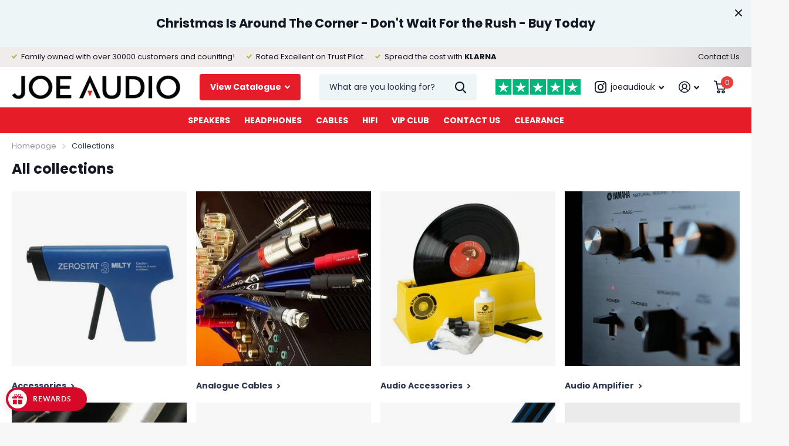

--- FILE ---
content_type: text/html; charset=utf-8
request_url: https://joeaudio.co.uk/products/
body_size: 42252
content:
<!doctype html>
<html lang="en" data-theme="xtra" dir="ltr" class="no-js  ">
	<head>


		<meta charset="utf-8">
		<meta http-equiv="x-ua-compatible" content="ie=edge">
		<title>Collections &ndash; Joe Audio</title><meta name="description" content="Make the audio you love sound better than ever with our Hi Fi Systems including headphones, audio equipment, wireless speakers and more, we have it all!"><meta name="theme-color" content="">
		<meta name="MobileOptimized" content="320">
		<meta name="HandheldFriendly" content="true">
		<meta name="viewport" content="width=device-width, initial-scale=1, minimum-scale=1, maximum-scale=5, viewport-fit=cover, shrink-to-fit=no">
		<meta name="msapplication-config" content="//joeaudio.co.uk/cdn/shop/t/38/assets/browserconfig.xml?v=52024572095365081671687510094">
		<link rel="canonical" href="https://joeaudio.co.uk/collections">
    <link rel="preconnect" href="https://cdn.shopify.com" crossorigin>
		<link rel="preconnect" href="https://fonts.shopifycdn.com" crossorigin><link rel="preload" as="style" href="//joeaudio.co.uk/cdn/shop/t/38/assets/screen.css?v=142527129664539083101695045351">
		<link rel="preload" as="style" href="//joeaudio.co.uk/cdn/shop/t/38/assets/theme-xtra.css?v=37391266509284908251687510092">
		<link rel="preload" as="style" href="//joeaudio.co.uk/cdn/shop/t/38/assets/screen-settings.css?v=16869435811707041151755694681">
		
		<link rel="preload" as="font" href="//joeaudio.co.uk/cdn/fonts/poppins/poppins_n7.56758dcf284489feb014a026f3727f2f20a54626.woff2" type="font/woff2" crossorigin>
    <link rel="preload" as="font" href="//joeaudio.co.uk/cdn/fonts/poppins/poppins_n4.0ba78fa5af9b0e1a374041b3ceaadf0a43b41362.woff2" type="font/woff2" crossorigin>
		<link rel="preload" as="font" href="//joeaudio.co.uk/cdn/shop/t/38/assets/icomoon.woff2?v=66893986140088737601687510093" crossorigin>
		<link media="screen" rel="stylesheet" href="//joeaudio.co.uk/cdn/shop/t/38/assets/screen.css?v=142527129664539083101695045351" id="core-css">
		<link media="screen" rel="stylesheet" href="//joeaudio.co.uk/cdn/shop/t/38/assets/theme-xtra.css?v=37391266509284908251687510092" id="xtra-css">
		<noscript><link rel="stylesheet" href="//joeaudio.co.uk/cdn/shop/t/38/assets/async-menu.css?v=110783649945792712261687510093"></noscript><link media="screen" rel="stylesheet" href="//joeaudio.co.uk/cdn/shop/t/38/assets/screen-settings.css?v=16869435811707041151755694681" id="custom-css">
<link rel="icon" href="//joeaudio.co.uk/cdn/shop/files/Screenshot_2023-08-02_at_14.48.12.png?crop=center&height=32&v=1690984104&width=32" type="image/png">
			<link rel="mask-icon" href="safari-pinned-tab.svg" color="#333333">
			<link rel="apple-touch-icon" href="apple-touch-icon.png"><link rel="manifest" href="//joeaudio.co.uk/cdn/shop/t/38/assets/manifest.json?v=69675086569049310631687510093">
		<link rel="preconnect" href="//cdn.shopify.com">
		<script>document.documentElement.classList.remove('no-js'); document.documentElement.classList.add('js');</script>
		<meta name="msapplication-config" content="//joeaudio.co.uk/cdn/shop/t/38/assets/browserconfig.xml?v=52024572095365081671687510094">
<meta property="og:title" content="Collections">
<meta property="og:type" content="website">
<meta property="og:description" content="Make the audio you love sound better than ever with our Hi Fi Systems including headphones, audio equipment, wireless speakers and more, we have it all!">
<meta property="og:site_name" content="Joe Audio">
<meta property="og:url" content="https://joeaudio.co.uk/collections">



<meta name="twitter:title" content="Collections">
<meta name="twitter:description" content="Make the audio you love sound better than ever with our Hi Fi Systems including headphones, audio equipment, wireless speakers and more, we have it all!">
<meta name="twitter:site" content="Joe Audio">


<script type="application/ld+json">
  [{
      "@context": "http://schema.org/",
      "@type": "Organization",
      "url": "https://joeaudio.co.uk/collections",
      "name": "Joe Audio",
      "legalName": "Joe Audio",
      "description": "Make the audio you love sound better than ever with our Hi Fi Systems including headphones, audio equipment, wireless speakers and more, we have it all!","contactPoint": {
        "@type": "ContactPoint",
        "contactType": "Customer service",
        "telephone": "+44 20 8066 1611"
      },
      "address": {
        "@type": "PostalAddress",
        "streetAddress": "Rozel House, 55 Crowstone Road",
        "addressLocality": "Westcliff-on-Sea",
        "postalCode": "SS0 8BG",
        "addressCountry": "UNITED KINGDOM"
      }
    },
    {
      "@context": "http://schema.org",
      "@type": "WebSite",
      "url": "https://joeaudio.co.uk/collections",
      "name": "Joe Audio",
      "description": "Make the audio you love sound better than ever with our Hi Fi Systems including headphones, audio equipment, wireless speakers and more, we have it all!",
      "author": [
        {
          "@type": "Organization",
          "url": "https://www.someoneyouknow.online",
          "name": "Someoneyouknow",
          "address": {
            "@type": "PostalAddress",
            "streetAddress": "Wilhelminaplein 25",
            "addressLocality": "Eindhoven",
            "addressRegion": "NB",
            "postalCode": "5611 HG",
            "addressCountry": "NL"
          }
        }
      ]
    }
  ]
</script>

		<script>window.performance && window.performance.mark && window.performance.mark('shopify.content_for_header.start');</script><meta name="google-site-verification" content="CwSmhW29EzJK-22rQ1PK-bIVZxvnH4NeDWwfSAO-DBA">
<meta name="facebook-domain-verification" content="fdvzfsa41aujhjvf4nncr80egyxxzr">
<meta id="shopify-digital-wallet" name="shopify-digital-wallet" content="/52546994359/digital_wallets/dialog">
<meta name="shopify-checkout-api-token" content="88811f47976fb69688244a86e573472a">
<meta id="in-context-paypal-metadata" data-shop-id="52546994359" data-venmo-supported="false" data-environment="production" data-locale="en_US" data-paypal-v4="true" data-currency="GBP">
<script async="async" src="/checkouts/internal/preloads.js?locale=en-GB"></script>
<link rel="preconnect" href="https://shop.app" crossorigin="anonymous">
<script async="async" src="https://shop.app/checkouts/internal/preloads.js?locale=en-GB&shop_id=52546994359" crossorigin="anonymous"></script>
<script id="apple-pay-shop-capabilities" type="application/json">{"shopId":52546994359,"countryCode":"GB","currencyCode":"GBP","merchantCapabilities":["supports3DS"],"merchantId":"gid:\/\/shopify\/Shop\/52546994359","merchantName":"Joe Audio","requiredBillingContactFields":["postalAddress","email","phone"],"requiredShippingContactFields":["postalAddress","email","phone"],"shippingType":"shipping","supportedNetworks":["visa","maestro","masterCard","amex","discover","elo"],"total":{"type":"pending","label":"Joe Audio","amount":"1.00"},"shopifyPaymentsEnabled":true,"supportsSubscriptions":true}</script>
<script id="shopify-features" type="application/json">{"accessToken":"88811f47976fb69688244a86e573472a","betas":["rich-media-storefront-analytics"],"domain":"joeaudio.co.uk","predictiveSearch":true,"shopId":52546994359,"locale":"en"}</script>
<script>var Shopify = Shopify || {};
Shopify.shop = "jo-audio.myshopify.com";
Shopify.locale = "en";
Shopify.currency = {"active":"GBP","rate":"1.0"};
Shopify.country = "GB";
Shopify.theme = {"name":"Dev Theme ","id":137734160598,"schema_name":"Xtra","schema_version":"3.1.1","theme_store_id":1609,"role":"main"};
Shopify.theme.handle = "null";
Shopify.theme.style = {"id":null,"handle":null};
Shopify.cdnHost = "joeaudio.co.uk/cdn";
Shopify.routes = Shopify.routes || {};
Shopify.routes.root = "/";</script>
<script type="module">!function(o){(o.Shopify=o.Shopify||{}).modules=!0}(window);</script>
<script>!function(o){function n(){var o=[];function n(){o.push(Array.prototype.slice.apply(arguments))}return n.q=o,n}var t=o.Shopify=o.Shopify||{};t.loadFeatures=n(),t.autoloadFeatures=n()}(window);</script>
<script>
  window.ShopifyPay = window.ShopifyPay || {};
  window.ShopifyPay.apiHost = "shop.app\/pay";
  window.ShopifyPay.redirectState = null;
</script>
<script id="shop-js-analytics" type="application/json">{"pageType":"list-collections"}</script>
<script defer="defer" async type="module" src="//joeaudio.co.uk/cdn/shopifycloud/shop-js/modules/v2/client.init-shop-cart-sync_BT-GjEfc.en.esm.js"></script>
<script defer="defer" async type="module" src="//joeaudio.co.uk/cdn/shopifycloud/shop-js/modules/v2/chunk.common_D58fp_Oc.esm.js"></script>
<script defer="defer" async type="module" src="//joeaudio.co.uk/cdn/shopifycloud/shop-js/modules/v2/chunk.modal_xMitdFEc.esm.js"></script>
<script type="module">
  await import("//joeaudio.co.uk/cdn/shopifycloud/shop-js/modules/v2/client.init-shop-cart-sync_BT-GjEfc.en.esm.js");
await import("//joeaudio.co.uk/cdn/shopifycloud/shop-js/modules/v2/chunk.common_D58fp_Oc.esm.js");
await import("//joeaudio.co.uk/cdn/shopifycloud/shop-js/modules/v2/chunk.modal_xMitdFEc.esm.js");

  window.Shopify.SignInWithShop?.initShopCartSync?.({"fedCMEnabled":true,"windoidEnabled":true});

</script>
<script>
  window.Shopify = window.Shopify || {};
  if (!window.Shopify.featureAssets) window.Shopify.featureAssets = {};
  window.Shopify.featureAssets['shop-js'] = {"shop-cart-sync":["modules/v2/client.shop-cart-sync_DZOKe7Ll.en.esm.js","modules/v2/chunk.common_D58fp_Oc.esm.js","modules/v2/chunk.modal_xMitdFEc.esm.js"],"init-fed-cm":["modules/v2/client.init-fed-cm_B6oLuCjv.en.esm.js","modules/v2/chunk.common_D58fp_Oc.esm.js","modules/v2/chunk.modal_xMitdFEc.esm.js"],"shop-cash-offers":["modules/v2/client.shop-cash-offers_D2sdYoxE.en.esm.js","modules/v2/chunk.common_D58fp_Oc.esm.js","modules/v2/chunk.modal_xMitdFEc.esm.js"],"shop-login-button":["modules/v2/client.shop-login-button_QeVjl5Y3.en.esm.js","modules/v2/chunk.common_D58fp_Oc.esm.js","modules/v2/chunk.modal_xMitdFEc.esm.js"],"pay-button":["modules/v2/client.pay-button_DXTOsIq6.en.esm.js","modules/v2/chunk.common_D58fp_Oc.esm.js","modules/v2/chunk.modal_xMitdFEc.esm.js"],"shop-button":["modules/v2/client.shop-button_DQZHx9pm.en.esm.js","modules/v2/chunk.common_D58fp_Oc.esm.js","modules/v2/chunk.modal_xMitdFEc.esm.js"],"avatar":["modules/v2/client.avatar_BTnouDA3.en.esm.js"],"init-windoid":["modules/v2/client.init-windoid_CR1B-cfM.en.esm.js","modules/v2/chunk.common_D58fp_Oc.esm.js","modules/v2/chunk.modal_xMitdFEc.esm.js"],"init-shop-for-new-customer-accounts":["modules/v2/client.init-shop-for-new-customer-accounts_C_vY_xzh.en.esm.js","modules/v2/client.shop-login-button_QeVjl5Y3.en.esm.js","modules/v2/chunk.common_D58fp_Oc.esm.js","modules/v2/chunk.modal_xMitdFEc.esm.js"],"init-shop-email-lookup-coordinator":["modules/v2/client.init-shop-email-lookup-coordinator_BI7n9ZSv.en.esm.js","modules/v2/chunk.common_D58fp_Oc.esm.js","modules/v2/chunk.modal_xMitdFEc.esm.js"],"init-shop-cart-sync":["modules/v2/client.init-shop-cart-sync_BT-GjEfc.en.esm.js","modules/v2/chunk.common_D58fp_Oc.esm.js","modules/v2/chunk.modal_xMitdFEc.esm.js"],"shop-toast-manager":["modules/v2/client.shop-toast-manager_DiYdP3xc.en.esm.js","modules/v2/chunk.common_D58fp_Oc.esm.js","modules/v2/chunk.modal_xMitdFEc.esm.js"],"init-customer-accounts":["modules/v2/client.init-customer-accounts_D9ZNqS-Q.en.esm.js","modules/v2/client.shop-login-button_QeVjl5Y3.en.esm.js","modules/v2/chunk.common_D58fp_Oc.esm.js","modules/v2/chunk.modal_xMitdFEc.esm.js"],"init-customer-accounts-sign-up":["modules/v2/client.init-customer-accounts-sign-up_iGw4briv.en.esm.js","modules/v2/client.shop-login-button_QeVjl5Y3.en.esm.js","modules/v2/chunk.common_D58fp_Oc.esm.js","modules/v2/chunk.modal_xMitdFEc.esm.js"],"shop-follow-button":["modules/v2/client.shop-follow-button_CqMgW2wH.en.esm.js","modules/v2/chunk.common_D58fp_Oc.esm.js","modules/v2/chunk.modal_xMitdFEc.esm.js"],"checkout-modal":["modules/v2/client.checkout-modal_xHeaAweL.en.esm.js","modules/v2/chunk.common_D58fp_Oc.esm.js","modules/v2/chunk.modal_xMitdFEc.esm.js"],"shop-login":["modules/v2/client.shop-login_D91U-Q7h.en.esm.js","modules/v2/chunk.common_D58fp_Oc.esm.js","modules/v2/chunk.modal_xMitdFEc.esm.js"],"lead-capture":["modules/v2/client.lead-capture_BJmE1dJe.en.esm.js","modules/v2/chunk.common_D58fp_Oc.esm.js","modules/v2/chunk.modal_xMitdFEc.esm.js"],"payment-terms":["modules/v2/client.payment-terms_Ci9AEqFq.en.esm.js","modules/v2/chunk.common_D58fp_Oc.esm.js","modules/v2/chunk.modal_xMitdFEc.esm.js"]};
</script>
<script>(function() {
  var isLoaded = false;
  function asyncLoad() {
    if (isLoaded) return;
    isLoaded = true;
    var urls = ["https:\/\/tabs.stationmade.com\/registered-scripts\/tabs-by-station.js?shop=jo-audio.myshopify.com","https:\/\/ecommplugins-scripts.trustpilot.com\/v2.1\/js\/header.min.js?settings=eyJrZXkiOiJjU3dxYTYxZVQ4NGZCZ21sIiwicyI6InNrdSJ9\u0026shop=jo-audio.myshopify.com","https:\/\/ecommplugins-trustboxsettings.trustpilot.com\/jo-audio.myshopify.com.js?settings=1684239679194\u0026shop=jo-audio.myshopify.com","https:\/\/widget.trustpilot.com\/bootstrap\/v5\/tp.widget.sync.bootstrap.min.js?shop=jo-audio.myshopify.com","https:\/\/rio.pwztag.com\/rio.js?shop=jo-audio.myshopify.com","https:\/\/outsellapp.com\/app\/bundleTYPage.js?shop=jo-audio.myshopify.com","https:\/\/sdks.automizely.com\/conversions\/v1\/conversions.js?app_connection_id=73a7b20f46a44725ac09625e4f7b15ae\u0026mapped_org_id=9761c082a78d4f6e033bfde773e3b3ad_v1\u0026shop=jo-audio.myshopify.com","https:\/\/s3.eu-west-1.amazonaws.com\/production-klarna-il-shopify-osm\/a6c5e37d3b587ca7438f15aa90b429b47085a035\/jo-audio.myshopify.com-1708604239863.js?shop=jo-audio.myshopify.com"];
    for (var i = 0; i < urls.length; i++) {
      var s = document.createElement('script');
      s.type = 'text/javascript';
      s.async = true;
      s.src = urls[i];
      var x = document.getElementsByTagName('script')[0];
      x.parentNode.insertBefore(s, x);
    }
  };
  if(window.attachEvent) {
    window.attachEvent('onload', asyncLoad);
  } else {
    window.addEventListener('load', asyncLoad, false);
  }
})();</script>
<script id="__st">var __st={"a":52546994359,"offset":0,"reqid":"4b30d23b-56fd-4627-b169-594b853ff36a-1769484352","pageurl":"joeaudio.co.uk\/products","u":"8e86f28ef3da","p":"collections"};</script>
<script>window.ShopifyPaypalV4VisibilityTracking = true;</script>
<script id="captcha-bootstrap">!function(){'use strict';const t='contact',e='account',n='new_comment',o=[[t,t],['blogs',n],['comments',n],[t,'customer']],c=[[e,'customer_login'],[e,'guest_login'],[e,'recover_customer_password'],[e,'create_customer']],r=t=>t.map((([t,e])=>`form[action*='/${t}']:not([data-nocaptcha='true']) input[name='form_type'][value='${e}']`)).join(','),a=t=>()=>t?[...document.querySelectorAll(t)].map((t=>t.form)):[];function s(){const t=[...o],e=r(t);return a(e)}const i='password',u='form_key',d=['recaptcha-v3-token','g-recaptcha-response','h-captcha-response',i],f=()=>{try{return window.sessionStorage}catch{return}},m='__shopify_v',_=t=>t.elements[u];function p(t,e,n=!1){try{const o=window.sessionStorage,c=JSON.parse(o.getItem(e)),{data:r}=function(t){const{data:e,action:n}=t;return t[m]||n?{data:e,action:n}:{data:t,action:n}}(c);for(const[e,n]of Object.entries(r))t.elements[e]&&(t.elements[e].value=n);n&&o.removeItem(e)}catch(o){console.error('form repopulation failed',{error:o})}}const l='form_type',E='cptcha';function T(t){t.dataset[E]=!0}const w=window,h=w.document,L='Shopify',v='ce_forms',y='captcha';let A=!1;((t,e)=>{const n=(g='f06e6c50-85a8-45c8-87d0-21a2b65856fe',I='https://cdn.shopify.com/shopifycloud/storefront-forms-hcaptcha/ce_storefront_forms_captcha_hcaptcha.v1.5.2.iife.js',D={infoText:'Protected by hCaptcha',privacyText:'Privacy',termsText:'Terms'},(t,e,n)=>{const o=w[L][v],c=o.bindForm;if(c)return c(t,g,e,D).then(n);var r;o.q.push([[t,g,e,D],n]),r=I,A||(h.body.append(Object.assign(h.createElement('script'),{id:'captcha-provider',async:!0,src:r})),A=!0)});var g,I,D;w[L]=w[L]||{},w[L][v]=w[L][v]||{},w[L][v].q=[],w[L][y]=w[L][y]||{},w[L][y].protect=function(t,e){n(t,void 0,e),T(t)},Object.freeze(w[L][y]),function(t,e,n,w,h,L){const[v,y,A,g]=function(t,e,n){const i=e?o:[],u=t?c:[],d=[...i,...u],f=r(d),m=r(i),_=r(d.filter((([t,e])=>n.includes(e))));return[a(f),a(m),a(_),s()]}(w,h,L),I=t=>{const e=t.target;return e instanceof HTMLFormElement?e:e&&e.form},D=t=>v().includes(t);t.addEventListener('submit',(t=>{const e=I(t);if(!e)return;const n=D(e)&&!e.dataset.hcaptchaBound&&!e.dataset.recaptchaBound,o=_(e),c=g().includes(e)&&(!o||!o.value);(n||c)&&t.preventDefault(),c&&!n&&(function(t){try{if(!f())return;!function(t){const e=f();if(!e)return;const n=_(t);if(!n)return;const o=n.value;o&&e.removeItem(o)}(t);const e=Array.from(Array(32),(()=>Math.random().toString(36)[2])).join('');!function(t,e){_(t)||t.append(Object.assign(document.createElement('input'),{type:'hidden',name:u})),t.elements[u].value=e}(t,e),function(t,e){const n=f();if(!n)return;const o=[...t.querySelectorAll(`input[type='${i}']`)].map((({name:t})=>t)),c=[...d,...o],r={};for(const[a,s]of new FormData(t).entries())c.includes(a)||(r[a]=s);n.setItem(e,JSON.stringify({[m]:1,action:t.action,data:r}))}(t,e)}catch(e){console.error('failed to persist form',e)}}(e),e.submit())}));const S=(t,e)=>{t&&!t.dataset[E]&&(n(t,e.some((e=>e===t))),T(t))};for(const o of['focusin','change'])t.addEventListener(o,(t=>{const e=I(t);D(e)&&S(e,y())}));const B=e.get('form_key'),M=e.get(l),P=B&&M;t.addEventListener('DOMContentLoaded',(()=>{const t=y();if(P)for(const e of t)e.elements[l].value===M&&p(e,B);[...new Set([...A(),...v().filter((t=>'true'===t.dataset.shopifyCaptcha))])].forEach((e=>S(e,t)))}))}(h,new URLSearchParams(w.location.search),n,t,e,['guest_login'])})(!0,!0)}();</script>
<script integrity="sha256-4kQ18oKyAcykRKYeNunJcIwy7WH5gtpwJnB7kiuLZ1E=" data-source-attribution="shopify.loadfeatures" defer="defer" src="//joeaudio.co.uk/cdn/shopifycloud/storefront/assets/storefront/load_feature-a0a9edcb.js" crossorigin="anonymous"></script>
<script crossorigin="anonymous" defer="defer" src="//joeaudio.co.uk/cdn/shopifycloud/storefront/assets/shopify_pay/storefront-65b4c6d7.js?v=20250812"></script>
<script data-source-attribution="shopify.dynamic_checkout.dynamic.init">var Shopify=Shopify||{};Shopify.PaymentButton=Shopify.PaymentButton||{isStorefrontPortableWallets:!0,init:function(){window.Shopify.PaymentButton.init=function(){};var t=document.createElement("script");t.src="https://joeaudio.co.uk/cdn/shopifycloud/portable-wallets/latest/portable-wallets.en.js",t.type="module",document.head.appendChild(t)}};
</script>
<script data-source-attribution="shopify.dynamic_checkout.buyer_consent">
  function portableWalletsHideBuyerConsent(e){var t=document.getElementById("shopify-buyer-consent"),n=document.getElementById("shopify-subscription-policy-button");t&&n&&(t.classList.add("hidden"),t.setAttribute("aria-hidden","true"),n.removeEventListener("click",e))}function portableWalletsShowBuyerConsent(e){var t=document.getElementById("shopify-buyer-consent"),n=document.getElementById("shopify-subscription-policy-button");t&&n&&(t.classList.remove("hidden"),t.removeAttribute("aria-hidden"),n.addEventListener("click",e))}window.Shopify?.PaymentButton&&(window.Shopify.PaymentButton.hideBuyerConsent=portableWalletsHideBuyerConsent,window.Shopify.PaymentButton.showBuyerConsent=portableWalletsShowBuyerConsent);
</script>
<script data-source-attribution="shopify.dynamic_checkout.cart.bootstrap">document.addEventListener("DOMContentLoaded",(function(){function t(){return document.querySelector("shopify-accelerated-checkout-cart, shopify-accelerated-checkout")}if(t())Shopify.PaymentButton.init();else{new MutationObserver((function(e,n){t()&&(Shopify.PaymentButton.init(),n.disconnect())})).observe(document.body,{childList:!0,subtree:!0})}}));
</script>
<link id="shopify-accelerated-checkout-styles" rel="stylesheet" media="screen" href="https://joeaudio.co.uk/cdn/shopifycloud/portable-wallets/latest/accelerated-checkout-backwards-compat.css" crossorigin="anonymous">
<style id="shopify-accelerated-checkout-cart">
        #shopify-buyer-consent {
  margin-top: 1em;
  display: inline-block;
  width: 100%;
}

#shopify-buyer-consent.hidden {
  display: none;
}

#shopify-subscription-policy-button {
  background: none;
  border: none;
  padding: 0;
  text-decoration: underline;
  font-size: inherit;
  cursor: pointer;
}

#shopify-subscription-policy-button::before {
  box-shadow: none;
}

      </style>

<script>window.performance && window.performance.mark && window.performance.mark('shopify.content_for_header.end');</script>
		
	<script>
  var aioMeta ={
      meta_e : '',
      meta_i : '',
      meta_n : ' ',
    }
      
</script>

 <script async src="https://static.aitrillion.com/aio-script/stores/8aOnYh0gIQJQMtAJD5sxANcAjRJstarppVJGQJUTH3I.js?v=16.58&shop_name=jo-audio.myshopify.com"></script> <script src="//staticxx.s3.amazonaws.com/aio_stats_lib_v1.min.js?v=1.0"></script><!-- BEGIN app block: shopify://apps/klaviyo-email-marketing-sms/blocks/klaviyo-onsite-embed/2632fe16-c075-4321-a88b-50b567f42507 -->












  <script async src="https://static.klaviyo.com/onsite/js/Vwtduk/klaviyo.js?company_id=Vwtduk"></script>
  <script>!function(){if(!window.klaviyo){window._klOnsite=window._klOnsite||[];try{window.klaviyo=new Proxy({},{get:function(n,i){return"push"===i?function(){var n;(n=window._klOnsite).push.apply(n,arguments)}:function(){for(var n=arguments.length,o=new Array(n),w=0;w<n;w++)o[w]=arguments[w];var t="function"==typeof o[o.length-1]?o.pop():void 0,e=new Promise((function(n){window._klOnsite.push([i].concat(o,[function(i){t&&t(i),n(i)}]))}));return e}}})}catch(n){window.klaviyo=window.klaviyo||[],window.klaviyo.push=function(){var n;(n=window._klOnsite).push.apply(n,arguments)}}}}();</script>

  




  <script>
    window.klaviyoReviewsProductDesignMode = false
  </script>







<!-- END app block --><!-- BEGIN app block: shopify://apps/variant-image-wizard-swatch/blocks/app-embed/66205c03-f474-4e2c-b275-0a2806eeac16 -->

<!-- END app block --><script src="https://cdn.shopify.com/extensions/38a51509-5508-48e6-9854-6b4597cb852d/outsell-cross-sell-upsell-58/assets/bundle.js" type="text/javascript" defer="defer"></script>
<link href="https://monorail-edge.shopifysvc.com" rel="dns-prefetch">
<script>(function(){if ("sendBeacon" in navigator && "performance" in window) {try {var session_token_from_headers = performance.getEntriesByType('navigation')[0].serverTiming.find(x => x.name == '_s').description;} catch {var session_token_from_headers = undefined;}var session_cookie_matches = document.cookie.match(/_shopify_s=([^;]*)/);var session_token_from_cookie = session_cookie_matches && session_cookie_matches.length === 2 ? session_cookie_matches[1] : "";var session_token = session_token_from_headers || session_token_from_cookie || "";function handle_abandonment_event(e) {var entries = performance.getEntries().filter(function(entry) {return /monorail-edge.shopifysvc.com/.test(entry.name);});if (!window.abandonment_tracked && entries.length === 0) {window.abandonment_tracked = true;var currentMs = Date.now();var navigation_start = performance.timing.navigationStart;var payload = {shop_id: 52546994359,url: window.location.href,navigation_start,duration: currentMs - navigation_start,session_token,page_type: "list-collections"};window.navigator.sendBeacon("https://monorail-edge.shopifysvc.com/v1/produce", JSON.stringify({schema_id: "online_store_buyer_site_abandonment/1.1",payload: payload,metadata: {event_created_at_ms: currentMs,event_sent_at_ms: currentMs}}));}}window.addEventListener('pagehide', handle_abandonment_event);}}());</script>
<script id="web-pixels-manager-setup">(function e(e,d,r,n,o){if(void 0===o&&(o={}),!Boolean(null===(a=null===(i=window.Shopify)||void 0===i?void 0:i.analytics)||void 0===a?void 0:a.replayQueue)){var i,a;window.Shopify=window.Shopify||{};var t=window.Shopify;t.analytics=t.analytics||{};var s=t.analytics;s.replayQueue=[],s.publish=function(e,d,r){return s.replayQueue.push([e,d,r]),!0};try{self.performance.mark("wpm:start")}catch(e){}var l=function(){var e={modern:/Edge?\/(1{2}[4-9]|1[2-9]\d|[2-9]\d{2}|\d{4,})\.\d+(\.\d+|)|Firefox\/(1{2}[4-9]|1[2-9]\d|[2-9]\d{2}|\d{4,})\.\d+(\.\d+|)|Chrom(ium|e)\/(9{2}|\d{3,})\.\d+(\.\d+|)|(Maci|X1{2}).+ Version\/(15\.\d+|(1[6-9]|[2-9]\d|\d{3,})\.\d+)([,.]\d+|)( \(\w+\)|)( Mobile\/\w+|) Safari\/|Chrome.+OPR\/(9{2}|\d{3,})\.\d+\.\d+|(CPU[ +]OS|iPhone[ +]OS|CPU[ +]iPhone|CPU IPhone OS|CPU iPad OS)[ +]+(15[._]\d+|(1[6-9]|[2-9]\d|\d{3,})[._]\d+)([._]\d+|)|Android:?[ /-](13[3-9]|1[4-9]\d|[2-9]\d{2}|\d{4,})(\.\d+|)(\.\d+|)|Android.+Firefox\/(13[5-9]|1[4-9]\d|[2-9]\d{2}|\d{4,})\.\d+(\.\d+|)|Android.+Chrom(ium|e)\/(13[3-9]|1[4-9]\d|[2-9]\d{2}|\d{4,})\.\d+(\.\d+|)|SamsungBrowser\/([2-9]\d|\d{3,})\.\d+/,legacy:/Edge?\/(1[6-9]|[2-9]\d|\d{3,})\.\d+(\.\d+|)|Firefox\/(5[4-9]|[6-9]\d|\d{3,})\.\d+(\.\d+|)|Chrom(ium|e)\/(5[1-9]|[6-9]\d|\d{3,})\.\d+(\.\d+|)([\d.]+$|.*Safari\/(?![\d.]+ Edge\/[\d.]+$))|(Maci|X1{2}).+ Version\/(10\.\d+|(1[1-9]|[2-9]\d|\d{3,})\.\d+)([,.]\d+|)( \(\w+\)|)( Mobile\/\w+|) Safari\/|Chrome.+OPR\/(3[89]|[4-9]\d|\d{3,})\.\d+\.\d+|(CPU[ +]OS|iPhone[ +]OS|CPU[ +]iPhone|CPU IPhone OS|CPU iPad OS)[ +]+(10[._]\d+|(1[1-9]|[2-9]\d|\d{3,})[._]\d+)([._]\d+|)|Android:?[ /-](13[3-9]|1[4-9]\d|[2-9]\d{2}|\d{4,})(\.\d+|)(\.\d+|)|Mobile Safari.+OPR\/([89]\d|\d{3,})\.\d+\.\d+|Android.+Firefox\/(13[5-9]|1[4-9]\d|[2-9]\d{2}|\d{4,})\.\d+(\.\d+|)|Android.+Chrom(ium|e)\/(13[3-9]|1[4-9]\d|[2-9]\d{2}|\d{4,})\.\d+(\.\d+|)|Android.+(UC? ?Browser|UCWEB|U3)[ /]?(15\.([5-9]|\d{2,})|(1[6-9]|[2-9]\d|\d{3,})\.\d+)\.\d+|SamsungBrowser\/(5\.\d+|([6-9]|\d{2,})\.\d+)|Android.+MQ{2}Browser\/(14(\.(9|\d{2,})|)|(1[5-9]|[2-9]\d|\d{3,})(\.\d+|))(\.\d+|)|K[Aa][Ii]OS\/(3\.\d+|([4-9]|\d{2,})\.\d+)(\.\d+|)/},d=e.modern,r=e.legacy,n=navigator.userAgent;return n.match(d)?"modern":n.match(r)?"legacy":"unknown"}(),u="modern"===l?"modern":"legacy",c=(null!=n?n:{modern:"",legacy:""})[u],f=function(e){return[e.baseUrl,"/wpm","/b",e.hashVersion,"modern"===e.buildTarget?"m":"l",".js"].join("")}({baseUrl:d,hashVersion:r,buildTarget:u}),m=function(e){var d=e.version,r=e.bundleTarget,n=e.surface,o=e.pageUrl,i=e.monorailEndpoint;return{emit:function(e){var a=e.status,t=e.errorMsg,s=(new Date).getTime(),l=JSON.stringify({metadata:{event_sent_at_ms:s},events:[{schema_id:"web_pixels_manager_load/3.1",payload:{version:d,bundle_target:r,page_url:o,status:a,surface:n,error_msg:t},metadata:{event_created_at_ms:s}}]});if(!i)return console&&console.warn&&console.warn("[Web Pixels Manager] No Monorail endpoint provided, skipping logging."),!1;try{return self.navigator.sendBeacon.bind(self.navigator)(i,l)}catch(e){}var u=new XMLHttpRequest;try{return u.open("POST",i,!0),u.setRequestHeader("Content-Type","text/plain"),u.send(l),!0}catch(e){return console&&console.warn&&console.warn("[Web Pixels Manager] Got an unhandled error while logging to Monorail."),!1}}}}({version:r,bundleTarget:l,surface:e.surface,pageUrl:self.location.href,monorailEndpoint:e.monorailEndpoint});try{o.browserTarget=l,function(e){var d=e.src,r=e.async,n=void 0===r||r,o=e.onload,i=e.onerror,a=e.sri,t=e.scriptDataAttributes,s=void 0===t?{}:t,l=document.createElement("script"),u=document.querySelector("head"),c=document.querySelector("body");if(l.async=n,l.src=d,a&&(l.integrity=a,l.crossOrigin="anonymous"),s)for(var f in s)if(Object.prototype.hasOwnProperty.call(s,f))try{l.dataset[f]=s[f]}catch(e){}if(o&&l.addEventListener("load",o),i&&l.addEventListener("error",i),u)u.appendChild(l);else{if(!c)throw new Error("Did not find a head or body element to append the script");c.appendChild(l)}}({src:f,async:!0,onload:function(){if(!function(){var e,d;return Boolean(null===(d=null===(e=window.Shopify)||void 0===e?void 0:e.analytics)||void 0===d?void 0:d.initialized)}()){var d=window.webPixelsManager.init(e)||void 0;if(d){var r=window.Shopify.analytics;r.replayQueue.forEach((function(e){var r=e[0],n=e[1],o=e[2];d.publishCustomEvent(r,n,o)})),r.replayQueue=[],r.publish=d.publishCustomEvent,r.visitor=d.visitor,r.initialized=!0}}},onerror:function(){return m.emit({status:"failed",errorMsg:"".concat(f," has failed to load")})},sri:function(e){var d=/^sha384-[A-Za-z0-9+/=]+$/;return"string"==typeof e&&d.test(e)}(c)?c:"",scriptDataAttributes:o}),m.emit({status:"loading"})}catch(e){m.emit({status:"failed",errorMsg:(null==e?void 0:e.message)||"Unknown error"})}}})({shopId: 52546994359,storefrontBaseUrl: "https://joeaudio.co.uk",extensionsBaseUrl: "https://extensions.shopifycdn.com/cdn/shopifycloud/web-pixels-manager",monorailEndpoint: "https://monorail-edge.shopifysvc.com/unstable/produce_batch",surface: "storefront-renderer",enabledBetaFlags: ["2dca8a86"],webPixelsConfigList: [{"id":"1686733173","configuration":"{\"webPixelName\":\"Judge.me\"}","eventPayloadVersion":"v1","runtimeContext":"STRICT","scriptVersion":"34ad157958823915625854214640f0bf","type":"APP","apiClientId":683015,"privacyPurposes":["ANALYTICS"],"dataSharingAdjustments":{"protectedCustomerApprovalScopes":["read_customer_email","read_customer_name","read_customer_personal_data","read_customer_phone"]}},{"id":"1641972085","configuration":"{\"hashed_organization_id\":\"9761c082a78d4f6e033bfde773e3b3ad_v1\",\"app_key\":\"jo-audio\",\"allow_collect_personal_data\":\"true\"}","eventPayloadVersion":"v1","runtimeContext":"STRICT","scriptVersion":"6f6660f15c595d517f203f6e1abcb171","type":"APP","apiClientId":2814809,"privacyPurposes":["ANALYTICS","MARKETING","SALE_OF_DATA"],"dataSharingAdjustments":{"protectedCustomerApprovalScopes":["read_customer_address","read_customer_email","read_customer_name","read_customer_personal_data","read_customer_phone"]}},{"id":"409895126","configuration":"{\"config\":\"{\\\"pixel_id\\\":\\\"G-4927DY3KPV\\\",\\\"target_country\\\":\\\"GB\\\",\\\"gtag_events\\\":[{\\\"type\\\":\\\"search\\\",\\\"action_label\\\":[\\\"G-4927DY3KPV\\\",\\\"AW-1009035562\\\/haZcCI2W6fcBEKrSkuED\\\"]},{\\\"type\\\":\\\"begin_checkout\\\",\\\"action_label\\\":[\\\"G-4927DY3KPV\\\",\\\"AW-1009035562\\\/lsxPCIqW6fcBEKrSkuED\\\"]},{\\\"type\\\":\\\"view_item\\\",\\\"action_label\\\":[\\\"G-4927DY3KPV\\\",\\\"AW-1009035562\\\/LCaYCISW6fcBEKrSkuED\\\",\\\"MC-BBRVZZL9Z4\\\"]},{\\\"type\\\":\\\"purchase\\\",\\\"action_label\\\":[\\\"G-4927DY3KPV\\\",\\\"AW-1009035562\\\/r1p9CIGW6fcBEKrSkuED\\\",\\\"MC-BBRVZZL9Z4\\\"]},{\\\"type\\\":\\\"page_view\\\",\\\"action_label\\\":[\\\"G-4927DY3KPV\\\",\\\"AW-1009035562\\\/W12dCP6V6fcBEKrSkuED\\\",\\\"MC-BBRVZZL9Z4\\\"]},{\\\"type\\\":\\\"add_payment_info\\\",\\\"action_label\\\":[\\\"G-4927DY3KPV\\\",\\\"AW-1009035562\\\/AjeXCJCW6fcBEKrSkuED\\\"]},{\\\"type\\\":\\\"add_to_cart\\\",\\\"action_label\\\":[\\\"G-4927DY3KPV\\\",\\\"AW-1009035562\\\/wdvlCIeW6fcBEKrSkuED\\\"]}],\\\"enable_monitoring_mode\\\":false}\"}","eventPayloadVersion":"v1","runtimeContext":"OPEN","scriptVersion":"b2a88bafab3e21179ed38636efcd8a93","type":"APP","apiClientId":1780363,"privacyPurposes":[],"dataSharingAdjustments":{"protectedCustomerApprovalScopes":["read_customer_address","read_customer_email","read_customer_name","read_customer_personal_data","read_customer_phone"]}},{"id":"380895446","configuration":"{\"pixelCode\":\"CCJM33RC77U1QCQH9190\"}","eventPayloadVersion":"v1","runtimeContext":"STRICT","scriptVersion":"22e92c2ad45662f435e4801458fb78cc","type":"APP","apiClientId":4383523,"privacyPurposes":["ANALYTICS","MARKETING","SALE_OF_DATA"],"dataSharingAdjustments":{"protectedCustomerApprovalScopes":["read_customer_address","read_customer_email","read_customer_name","read_customer_personal_data","read_customer_phone"]}},{"id":"182812886","configuration":"{\"pixel_id\":\"402726171747762\",\"pixel_type\":\"facebook_pixel\",\"metaapp_system_user_token\":\"-\"}","eventPayloadVersion":"v1","runtimeContext":"OPEN","scriptVersion":"ca16bc87fe92b6042fbaa3acc2fbdaa6","type":"APP","apiClientId":2329312,"privacyPurposes":["ANALYTICS","MARKETING","SALE_OF_DATA"],"dataSharingAdjustments":{"protectedCustomerApprovalScopes":["read_customer_address","read_customer_email","read_customer_name","read_customer_personal_data","read_customer_phone"]}},{"id":"shopify-app-pixel","configuration":"{}","eventPayloadVersion":"v1","runtimeContext":"STRICT","scriptVersion":"0450","apiClientId":"shopify-pixel","type":"APP","privacyPurposes":["ANALYTICS","MARKETING"]},{"id":"shopify-custom-pixel","eventPayloadVersion":"v1","runtimeContext":"LAX","scriptVersion":"0450","apiClientId":"shopify-pixel","type":"CUSTOM","privacyPurposes":["ANALYTICS","MARKETING"]}],isMerchantRequest: false,initData: {"shop":{"name":"Joe Audio","paymentSettings":{"currencyCode":"GBP"},"myshopifyDomain":"jo-audio.myshopify.com","countryCode":"GB","storefrontUrl":"https:\/\/joeaudio.co.uk"},"customer":null,"cart":null,"checkout":null,"productVariants":[],"purchasingCompany":null},},"https://joeaudio.co.uk/cdn","fcfee988w5aeb613cpc8e4bc33m6693e112",{"modern":"","legacy":""},{"shopId":"52546994359","storefrontBaseUrl":"https:\/\/joeaudio.co.uk","extensionBaseUrl":"https:\/\/extensions.shopifycdn.com\/cdn\/shopifycloud\/web-pixels-manager","surface":"storefront-renderer","enabledBetaFlags":"[\"2dca8a86\"]","isMerchantRequest":"false","hashVersion":"fcfee988w5aeb613cpc8e4bc33m6693e112","publish":"custom","events":"[[\"page_viewed\",{}]]"});</script><script>
  window.ShopifyAnalytics = window.ShopifyAnalytics || {};
  window.ShopifyAnalytics.meta = window.ShopifyAnalytics.meta || {};
  window.ShopifyAnalytics.meta.currency = 'GBP';
  var meta = {"page":{"pageType":"collections","requestId":"4b30d23b-56fd-4627-b169-594b853ff36a-1769484352"}};
  for (var attr in meta) {
    window.ShopifyAnalytics.meta[attr] = meta[attr];
  }
</script>
<script class="analytics">
  (function () {
    var customDocumentWrite = function(content) {
      var jquery = null;

      if (window.jQuery) {
        jquery = window.jQuery;
      } else if (window.Checkout && window.Checkout.$) {
        jquery = window.Checkout.$;
      }

      if (jquery) {
        jquery('body').append(content);
      }
    };

    var hasLoggedConversion = function(token) {
      if (token) {
        return document.cookie.indexOf('loggedConversion=' + token) !== -1;
      }
      return false;
    }

    var setCookieIfConversion = function(token) {
      if (token) {
        var twoMonthsFromNow = new Date(Date.now());
        twoMonthsFromNow.setMonth(twoMonthsFromNow.getMonth() + 2);

        document.cookie = 'loggedConversion=' + token + '; expires=' + twoMonthsFromNow;
      }
    }

    var trekkie = window.ShopifyAnalytics.lib = window.trekkie = window.trekkie || [];
    if (trekkie.integrations) {
      return;
    }
    trekkie.methods = [
      'identify',
      'page',
      'ready',
      'track',
      'trackForm',
      'trackLink'
    ];
    trekkie.factory = function(method) {
      return function() {
        var args = Array.prototype.slice.call(arguments);
        args.unshift(method);
        trekkie.push(args);
        return trekkie;
      };
    };
    for (var i = 0; i < trekkie.methods.length; i++) {
      var key = trekkie.methods[i];
      trekkie[key] = trekkie.factory(key);
    }
    trekkie.load = function(config) {
      trekkie.config = config || {};
      trekkie.config.initialDocumentCookie = document.cookie;
      var first = document.getElementsByTagName('script')[0];
      var script = document.createElement('script');
      script.type = 'text/javascript';
      script.onerror = function(e) {
        var scriptFallback = document.createElement('script');
        scriptFallback.type = 'text/javascript';
        scriptFallback.onerror = function(error) {
                var Monorail = {
      produce: function produce(monorailDomain, schemaId, payload) {
        var currentMs = new Date().getTime();
        var event = {
          schema_id: schemaId,
          payload: payload,
          metadata: {
            event_created_at_ms: currentMs,
            event_sent_at_ms: currentMs
          }
        };
        return Monorail.sendRequest("https://" + monorailDomain + "/v1/produce", JSON.stringify(event));
      },
      sendRequest: function sendRequest(endpointUrl, payload) {
        // Try the sendBeacon API
        if (window && window.navigator && typeof window.navigator.sendBeacon === 'function' && typeof window.Blob === 'function' && !Monorail.isIos12()) {
          var blobData = new window.Blob([payload], {
            type: 'text/plain'
          });

          if (window.navigator.sendBeacon(endpointUrl, blobData)) {
            return true;
          } // sendBeacon was not successful

        } // XHR beacon

        var xhr = new XMLHttpRequest();

        try {
          xhr.open('POST', endpointUrl);
          xhr.setRequestHeader('Content-Type', 'text/plain');
          xhr.send(payload);
        } catch (e) {
          console.log(e);
        }

        return false;
      },
      isIos12: function isIos12() {
        return window.navigator.userAgent.lastIndexOf('iPhone; CPU iPhone OS 12_') !== -1 || window.navigator.userAgent.lastIndexOf('iPad; CPU OS 12_') !== -1;
      }
    };
    Monorail.produce('monorail-edge.shopifysvc.com',
      'trekkie_storefront_load_errors/1.1',
      {shop_id: 52546994359,
      theme_id: 137734160598,
      app_name: "storefront",
      context_url: window.location.href,
      source_url: "//joeaudio.co.uk/cdn/s/trekkie.storefront.a804e9514e4efded663580eddd6991fcc12b5451.min.js"});

        };
        scriptFallback.async = true;
        scriptFallback.src = '//joeaudio.co.uk/cdn/s/trekkie.storefront.a804e9514e4efded663580eddd6991fcc12b5451.min.js';
        first.parentNode.insertBefore(scriptFallback, first);
      };
      script.async = true;
      script.src = '//joeaudio.co.uk/cdn/s/trekkie.storefront.a804e9514e4efded663580eddd6991fcc12b5451.min.js';
      first.parentNode.insertBefore(script, first);
    };
    trekkie.load(
      {"Trekkie":{"appName":"storefront","development":false,"defaultAttributes":{"shopId":52546994359,"isMerchantRequest":null,"themeId":137734160598,"themeCityHash":"16223071737508045179","contentLanguage":"en","currency":"GBP","eventMetadataId":"39c05bd7-72ad-451c-8bfd-78ce0aeef2ee"},"isServerSideCookieWritingEnabled":true,"monorailRegion":"shop_domain","enabledBetaFlags":["65f19447"]},"Session Attribution":{},"S2S":{"facebookCapiEnabled":true,"source":"trekkie-storefront-renderer","apiClientId":580111}}
    );

    var loaded = false;
    trekkie.ready(function() {
      if (loaded) return;
      loaded = true;

      window.ShopifyAnalytics.lib = window.trekkie;

      var originalDocumentWrite = document.write;
      document.write = customDocumentWrite;
      try { window.ShopifyAnalytics.merchantGoogleAnalytics.call(this); } catch(error) {};
      document.write = originalDocumentWrite;

      window.ShopifyAnalytics.lib.page(null,{"pageType":"collections","requestId":"4b30d23b-56fd-4627-b169-594b853ff36a-1769484352","shopifyEmitted":true});

      var match = window.location.pathname.match(/checkouts\/(.+)\/(thank_you|post_purchase)/)
      var token = match? match[1]: undefined;
      if (!hasLoggedConversion(token)) {
        setCookieIfConversion(token);
        
      }
    });


        var eventsListenerScript = document.createElement('script');
        eventsListenerScript.async = true;
        eventsListenerScript.src = "//joeaudio.co.uk/cdn/shopifycloud/storefront/assets/shop_events_listener-3da45d37.js";
        document.getElementsByTagName('head')[0].appendChild(eventsListenerScript);

})();</script>
  <script>
  if (!window.ga || (window.ga && typeof window.ga !== 'function')) {
    window.ga = function ga() {
      (window.ga.q = window.ga.q || []).push(arguments);
      if (window.Shopify && window.Shopify.analytics && typeof window.Shopify.analytics.publish === 'function') {
        window.Shopify.analytics.publish("ga_stub_called", {}, {sendTo: "google_osp_migration"});
      }
      console.error("Shopify's Google Analytics stub called with:", Array.from(arguments), "\nSee https://help.shopify.com/manual/promoting-marketing/pixels/pixel-migration#google for more information.");
    };
    if (window.Shopify && window.Shopify.analytics && typeof window.Shopify.analytics.publish === 'function') {
      window.Shopify.analytics.publish("ga_stub_initialized", {}, {sendTo: "google_osp_migration"});
    }
  }
</script>
<script
  defer
  src="https://joeaudio.co.uk/cdn/shopifycloud/perf-kit/shopify-perf-kit-3.0.4.min.js"
  data-application="storefront-renderer"
  data-shop-id="52546994359"
  data-render-region="gcp-us-east1"
  data-page-type="list-collections"
  data-theme-instance-id="137734160598"
  data-theme-name="Xtra"
  data-theme-version="3.1.1"
  data-monorail-region="shop_domain"
  data-resource-timing-sampling-rate="10"
  data-shs="true"
  data-shs-beacon="true"
  data-shs-export-with-fetch="true"
  data-shs-logs-sample-rate="1"
  data-shs-beacon-endpoint="https://joeaudio.co.uk/api/collect"
></script>
</head>
	<body class="template-list-collections">
		<div id="root"><nav id="skip">
    <ul>
        <li><a href="/" accesskey="a" class="link-accessible">Toggle accessibility mode (a)</a></li>
        <li><a href="/" accesskey="h">Go to homepage (h)</a></li>
        <li><a href="#nav" accesskey="n">Go to navigation (n)</a></li>
        <li><a href="/search" aria-controls="search" accesskey="s">Go to search (s)</a></li>
        <li><a href="#content" accesskey="c">Go to content (c)</a></li>
        <li><a href=".shopify-section-footer" accesskey="f">Go to footer (f)</a></li>
    </ul>
</nav><!-- BEGIN sections: header-group -->
<div id="shopify-section-sections--16915899285718__announcement" class="shopify-section shopify-section-group-header-group shopify-section-announcement-bar-container"><div class="shopify-section-announcement-bar">
    <div class="text-center">
      <div>
        <p>
          <h3><strong>Christmas Is Around The Corner - Don't Wait For the Rush - Buy Today</strong></h3>
        </p>
      </div><style data-shopify>:root {
      --custom_alert_bg: var(--light_2_bg);
      --custom_alert_fg: var(--light_2_fg);
      }</style></div>
</div>



</div><div id="shopify-section-sections--16915899285718__header" class="shopify-section shopify-section-group-header-group shopify-section-header">
<script>document.documentElement.classList.add('search-compact-is-centered');</script><nav id="nav-top"><ul class="l4us mobile-text-center" data-autoplay=3000><li >
              Family owned with over 30000 customers and couniting! 
            </li><li >
              <a href="https://www.trustpilot.com/review/joeaudio.co.uk?utm_medium=trustbox&utm_source=MicroCombo" target="_blank" title="Joe Audio Trust Pilot">Rated Excellent on Trust Pilot</a>
            </li><li >
              Spread the cost with<strong> KLARNA</strong>
            </li></ul><ul data-type="top-nav">
      <li><a href="/pages/contact-us">Contact Us</a></li>
      
</ul>
  </nav><div id="header-outer">
  <div id="header">
    <div id="header-inner" class="
    
    
    
    
    text-center-mobile
    
    
    
  "><p id="logo">
    <a href="/"><picture><img
              class="logo-img mobile-only"
              
              srcset=",//joeaudio.co.uk/cdn/shop/files/logo_png1.png?pad_color=fff&v=1621774628&width=165 165w,//joeaudio.co.uk/cdn/shop/files/logo_png1.png?pad_color=fff&v=1621774628&width=240 240w,//joeaudio.co.uk/cdn/shop/files/logo_png1.png?pad_color=fff&v=1621774628&width=350 350w,//joeaudio.co.uk/cdn/shop/files/logo_png1.png?pad_color=fff&v=1621774628&width=533 533w,//joeaudio.co.uk/cdn/shop/files/logo_png1.png?pad_color=fff&v=1621774628&width=720 720w"
              src="//joeaudio.co.uk/cdn/shop/files/logo_png1.png?v=1621774628"
              
              sizes="
                (min-width: 760px) 0
                100
              "
              width="100"
              height="36"
              alt="Joe Audio"
            ><img
            class="logo-img mobile-hide"
            
              srcset=",//joeaudio.co.uk/cdn/shop/files/logo_png1.png?pad_color=fff&v=1621774628&width=165 165w,//joeaudio.co.uk/cdn/shop/files/logo_png1.png?pad_color=fff&v=1621774628&width=240 240w,//joeaudio.co.uk/cdn/shop/files/logo_png1.png?pad_color=fff&v=1621774628&width=350 350w,//joeaudio.co.uk/cdn/shop/files/logo_png1.png?pad_color=fff&v=1621774628&width=533 533w,//joeaudio.co.uk/cdn/shop/files/logo_png1.png?pad_color=fff&v=1621774628&width=720 720w"
              src="//joeaudio.co.uk/cdn/shop/files/logo_png1.png?v=1621774628&width=300"
            
            sizes="
              (min-width: 760px) 300
              0
            "
            width="300"
            height="36"
            alt="Joe Audio"
          >
        </picture></a><style data-shopify>
        #logo {
          --logo_w: 300px;
        }
        @media only screen and (max-width: 47.5em) {
          #logo {
            --logo_w: 100px;
          }
        }
      </style>
</p>
<p class="link-btn">
    <a href="/" aria-controls="nav">View Catalogue <i aria-hidden="true" class="icon-chevron-down"></i></a>
    <a class="search-compact" href="#search" aria-controls="search"><i aria-hidden="true" class="icon-zoom"></i> <span class="hidden">Search</span></a>
  </p>
<form action="/search" method="get" id="search" class="
    
    text-center-sticky
    compact-handle
    ">
    <fieldset>
      <legend>Search</legend>
      <p>
        <label for="search_main">Search</label>
        <input type="search" id="search_main" name="q" placeholder="What are you looking for?" autocomplete="off" required>
        <button type="submit" class="override">Zoeken</button>
      </p>
      <div id="livesearch">
        <div class="cols">
          <p>Search results</p>
        </div>
      </div>
    </fieldset>
  </form>
<nav id="nav-user">
        <ul data-type="user-nav">
            <li class="mobile-hide">
              <a href="https://www.trustpilot.com/review/joeaudio.co.uk?utm_medium=trustbox&utm_source=MicroCombo" rel="external noopener" target="external">
                <img
                        
                          src="https://cdn.shopify.com/s/files/1/0525/4699/4359/files/cdnlogo.com_stars-5.svg?v=1684108288"
                        
                        width="145"
                        height="35"
                        alt="Header extra image"
                >
              </a>
              <style data-shopify>
                #nav-user > ul > li > a img {
                width: 145px!important;
                }
              </style>
            </li><li class="mobile-only"><a href="/pages/contact-us">Contact Us</a></li><li class="sub mobile-hide"><a href="./" class="toggle" aria-label="Read more"><i aria-hidden="true" class="icon-instagram"></i><span>joeaudiouk</span></a>
                    <ul><li><a aria-label="Instagram" href="https://www.instagram.com/joeaudiouk/" rel="external noopener" target="external"><i aria-hidden="true" class="icon-instagram"></i>joeaudiouk</a></li><li><a aria-label="facebook" href="https://www.facebook.com/JoeAudioLondon1/" rel="external noopener" target="external"><i aria-hidden="true" class="icon-facebook"></i>Joe Audio</a></li><li><a aria-label="Twitter" href="https://twitter.com/JoeAudioLondon" rel="external noopener" target="external"><i aria-hidden="true" class="icon-twitter"></i>Joe Audio</a></li></ul></li><li class="sub user-login menu-hide"><a href="/account/login" class="toggle mobile-hide"><i aria-hidden="true" aria-label="Sign in" class="icon-user"></i> <span class="desktop-hide">Sign in</span></a>
                <a href="/account/login" class="mobile-only" data-panel="login" aria-label="Sign in"><i aria-hidden="true" class="icon-user"></i> <span class="desktop-hide">Sign in</span></a><form method="post" action="/account/login" id="customer_login" accept-charset="UTF-8" data-login-with-shop-sign-in="true" class="f8vl"><input type="hidden" name="form_type" value="customer_login" /><input type="hidden" name="utf8" value="✓" /><fieldset>
                    <legend>Login</legend>
                    <p class="strong">Login</p>
                    <p>
                      <label for="login_email_address">Email<span class="overlay-theme">*</span></label>
                      <input type="email" id="login_email_address" name="customer[email]" placeholder="Email" required>
                    </p>
                    <p>
                      <label for="login_password">Password<span class="overlay-theme">*</span> <a href="./" class="show"><span>Toon</span> <span class="hidden">Hide</span></a></label>
                      <input type="password" id="login_password" name="customer[password]" placeholder="Password" required>
                      <a href="/account/login#recover" class="size-12">Forgot your password?</a>
                    </p>
                    <p class="submit">
                      <button type="submit">Sign in</button>
                      Don&#39;t have an account yet?<br> <a href="/account/register" class="overlay-content">Create account</a>
                    </p>
                  </fieldset></form></li>
            <li class="cart">
              <a href="/cart" data-panel="cart" aria-label="Winkelwagen"><i aria-hidden="true" class="icon-cart"><span id="cart-count" class="plain">0</span></i> <span class="hidden">Cart</span></a>
            </li>
          
        </ul>
      </nav>
    </div>
  </div><nav id="nav-bar" aria-label="Back" class="text-center has-menu-bar s1hd">
        <ul data-type="horizontal-nav">
<li class="sub-static text-uppercase " >
            <a accesskey="1" href="/collections/speakers"><img
                            class="img-multiply-bg"
                            data-src="//joeaudio.co.uk/cdn/shop/collections/f9946f136db761a5bd601ae9c82d1a4b.jpg?crop=center&height=60&v=1615458615&width=60"
                            data-srcset="//joeaudio.co.uk/cdn/shop/collections/f9946f136db761a5bd601ae9c82d1a4b.jpg?crop=center&height=30&v=1615458615&width=30 1x,//joeaudio.co.uk/cdn/shop/collections/f9946f136db761a5bd601ae9c82d1a4b.jpg?crop=center&height=60&v=1615458615&width=60 2x"
                            alt="Speakers - Joe Audio"
                            width="30"
                            height="30">Speakers
</a>
                <a href="./" class="toggle">All collections</a>
                <em>(1)</em>
                <ul><li>
                        <ul>
                            <li>
                                <a href="/collections/floorstanding-speakers"><img
                                                class="img-multiply-bg"
                                                data-src="//joeaudio.co.uk/cdn/shop/t/38/assets/placeholder-pixel_small.png?v=33125877389226915141687510094"
                                                data-srcset="//joeaudio.co.uk/cdn/shop/collections/C97II_720x_932710be-989c-41f2-a4b3-a968cee43e30.jpg?crop=center&height=60&v=1646486739&width=60 30w"
                                                sizes="
                           (min-width: 1000px) 30px
                           0
                         "
                                                alt="Floor-standing speakers  - Joe Audio"
                                                width="30"
                                                height="30">Floorstanding Speakers
                                </a></li>
                            </li>
                        </ul><li>
                        <ul>
                            <li>
                                <a href="/collections/bookshelf-speakers"><img
                                                class="img-multiply-bg"
                                                data-src="//joeaudio.co.uk/cdn/shop/t/38/assets/placeholder-pixel_small.png?v=33125877389226915141687510094"
                                                data-srcset="//joeaudio.co.uk/cdn/shop/collections/KlipschTheFivesWalnut6_720x_5633e1cd-966c-4546-901e-409f9d51b445.jpg?crop=center&height=60&v=1646486607&width=60 30w"
                                                sizes="
                           (min-width: 1000px) 30px
                           0
                         "
                                                alt="Bookshelf Speakers"
                                                width="30"
                                                height="30">Bookshelf Speakers
                                </a></li>
                            </li>
                        </ul><li>
                        <ul>
                            <li>
                                <a href="/collections/centre-speakers"><img
                                                class="img-multiply-bg"
                                                data-src="//joeaudio.co.uk/cdn/shop/t/38/assets/placeholder-pixel_small.png?v=33125877389226915141687510094"
                                                data-srcset="//joeaudio.co.uk/cdn/shop/collections/JamoS83CENCentreSpeaker-Black1_720x_5eae84ea-b7ce-42af-9685-d8a26758ba72.jpg?crop=center&height=60&v=1646486874&width=60 30w"
                                                sizes="
                           (min-width: 1000px) 30px
                           0
                         "
                                                alt="Centre speakers - Joe Audio"
                                                width="30"
                                                height="30">Centre Speakers
                                </a></li>
                            </li>
                        </ul><li>
                        <ul>
                            <li>
                                <a href="/collections/subwoofer-speakers"><img
                                                class="img-multiply-bg"
                                                data-src="//joeaudio.co.uk/cdn/shop/t/38/assets/placeholder-pixel_small.png?v=33125877389226915141687510094"
                                                data-srcset="//joeaudio.co.uk/cdn/shop/collections/KlipschR-120SW6_800x_1.jpg?crop=center&height=60&v=1637860529&width=60 30w"
                                                sizes="
                           (min-width: 1000px) 30px
                           0
                         "
                                                alt="Subwoofer Speakers"
                                                width="30"
                                                height="30">Subwoofers
                                </a></li>
                            </li>
                        </ul><li>
                        <ul>
                            <li>
                                <a href="/collections/portable-speakers"><img
                                                class="img-multiply-bg"
                                                data-src="//joeaudio.co.uk/cdn/shop/t/38/assets/placeholder-pixel_small.png?v=33125877389226915141687510094"
                                                data-srcset="//joeaudio.co.uk/cdn/shop/products/The-One-II_Walnut.jpg?crop=center&height=60&v=1615458979&width=60 30w"
                                                sizes="
                           (min-width: 1000px) 30px
                           0
                         "
                                                alt="Klipsh Lifestyle Heritage The One II Bookshelf Speaker - Joe Audio"
                                                width="30"
                                                height="30">Portable Speakers
                                </a></li>
                            </li>
                        </ul></ul></li><li class="sub-static text-uppercase " >
            <a accesskey="2" href="/collections/premium-headphones"><img
                            class="img-multiply-bg"
                            data-src="//joeaudio.co.uk/cdn/shop/collections/0ec3f3498ab7c93419d59dd94e506a9d.jpg?crop=center&height=60&v=1615458615&width=60"
                            data-srcset="//joeaudio.co.uk/cdn/shop/collections/0ec3f3498ab7c93419d59dd94e506a9d.jpg?crop=center&height=30&v=1615458615&width=30 1x,//joeaudio.co.uk/cdn/shop/collections/0ec3f3498ab7c93419d59dd94e506a9d.jpg?crop=center&height=60&v=1615458615&width=60 2x"
                            alt="Headphones - Joe Audio"
                            width="30"
                            height="30">Headphones
</a>
                <a href="./" class="toggle">All collections</a>
                <em>(2)</em>
                <ul><li>
                        <ul>
                            <li>
                                <a href="/collections/headphones"><img
                                                class="img-multiply-bg"
                                                data-src="//joeaudio.co.uk/cdn/shop/t/38/assets/placeholder-pixel_small.png?v=33125877389226915141687510094"
                                                data-srcset="//joeaudio.co.uk/cdn/shop/collections/SR60X-1_800x_b0a007ca-3298-4395-805c-94f5f416617a.jpg?crop=center&height=60&v=1646483829&width=60 30w"
                                                sizes="
                           (min-width: 1000px) 30px
                           0
                         "
                                                alt="Headphones"
                                                width="30"
                                                height="30">Headphones
                                </a></li>
                            </li>
                        </ul><li>
                        <ul>
                            <li>
                                <a href="/collections/earphones"><img
                                                class="img-multiply-bg"
                                                data-src="//joeaudio.co.uk/cdn/shop/t/38/assets/placeholder-pixel_small.png?v=33125877389226915141687510094"
                                                data-srcset="//joeaudio.co.uk/cdn/shop/collections/Rha-TrueConnect6_720x_05cab67e-2b18-4878-8393-790167a2cbc1.jpg?crop=center&height=60&v=1646483933&width=60 30w"
                                                sizes="
                           (min-width: 1000px) 30px
                           0
                         "
                                                alt="Earphones"
                                                width="30"
                                                height="30">Earphones
                                </a></li>
                            </li>
                        </ul></ul></li><li class="sub-static text-uppercase " >
            <a accesskey="3" href="/collections/audio-cables"><img
                            class="img-multiply-bg"
                            data-src="//joeaudio.co.uk/cdn/shop/collections/25c9b6a5f15effaa37ae821e9e680cc6.png?crop=center&height=60&v=1646483393&width=60"
                            data-srcset="//joeaudio.co.uk/cdn/shop/collections/25c9b6a5f15effaa37ae821e9e680cc6.png?crop=center&height=30&v=1646483393&width=30 1x,//joeaudio.co.uk/cdn/shop/collections/25c9b6a5f15effaa37ae821e9e680cc6.png?crop=center&height=60&v=1646483393&width=60 2x"
                            alt="Audio Cables - Joe Audio"
                            width="30"
                            height="30">Cables 
</a>
                <a href="./" class="toggle">All collections</a>
                <em>(3)</em>
                <ul><li>
                        <ul>
                            <li>
                                <a href="/collections/analogue-cables"><img
                                                class="img-multiply-bg"
                                                data-src="//joeaudio.co.uk/cdn/shop/t/38/assets/placeholder-pixel_small.png?v=33125877389226915141687510094"
                                                data-srcset="//joeaudio.co.uk/cdn/shop/collections/ChordClearwayAnalogueXLRCable1_400x_893a98e4-67af-4c4d-809f-0129b0b71429.jpg?crop=center&height=60&v=1646486976&width=60 30w"
                                                sizes="
                           (min-width: 1000px) 30px
                           0
                         "
                                                alt="Analogue Cables - Joe Audio"
                                                width="30"
                                                height="30">Analogue Cables
                                </a></li>
                            </li>
                        </ul><li>
                        <ul>
                            <li>
                                <a href="/collections/hdmi-cables"><img
                                                class="img-multiply-bg"
                                                data-src="//joeaudio.co.uk/cdn/shop/t/38/assets/placeholder-pixel_small.png?v=33125877389226915141687510094"
                                                data-srcset="//joeaudio.co.uk/cdn/shop/collections/ChordC-ViewHDMICable5_600x_ab9d4cb0-bf28-4ef1-a46a-54973c236b68.png?crop=center&height=60&v=1646484751&width=60 30w"
                                                sizes="
                           (min-width: 1000px) 30px
                           0
                         "
                                                alt="HDMI cables - Joe Audio"
                                                width="30"
                                                height="30">HDMI Cables
                                </a></li>
                            </li>
                        </ul><li>
                        <ul>
                            <li>
                                <a href="/collections/power-cables"><img
                                                class="img-multiply-bg"
                                                data-src="//joeaudio.co.uk/cdn/shop/t/38/assets/placeholder-pixel_small.png?v=33125877389226915141687510094"
                                                data-srcset="//joeaudio.co.uk/cdn/shop/collections/NRGZ1_800x_a28b74a9-cd90-423f-9c1c-1d6166715d61.jpg?crop=center&height=60&v=1646483543&width=60 30w"
                                                sizes="
                           (min-width: 1000px) 30px
                           0
                         "
                                                alt="Power Cables - Joe Audio"
                                                width="30"
                                                height="30">Power Cables
                                </a></li>
                            </li>
                        </ul><li>
                        <ul>
                            <li>
                                <a href="/collections/digital-cables"><img
                                                class="img-multiply-bg"
                                                data-src="//joeaudio.co.uk/cdn/shop/t/38/assets/placeholder-pixel_small.png?v=33125877389226915141687510094"
                                                data-srcset="//joeaudio.co.uk/cdn/shop/collections/ChordClearwayDigitalCable4_720x_88ae6e9d-f593-4f97-b447-2a604d9b34f3.jpg?crop=center&height=60&v=1646486460&width=60 30w"
                                                sizes="
                           (min-width: 1000px) 30px
                           0
                         "
                                                alt="Digital Cables - Joe Audio"
                                                width="30"
                                                height="30">Digital Cables
                                </a></li>
                            </li>
                        </ul><li>
                        <ul>
                            <li>
                                <a href="/collections/speaker-cables"><img
                                                class="img-multiply-bg"
                                                data-src="//joeaudio.co.uk/cdn/shop/t/38/assets/placeholder-pixel_small.png?v=33125877389226915141687510094"
                                                data-srcset="//joeaudio.co.uk/cdn/shop/files/chordco-epicx-coil-72.jpg?crop=center&height=60&v=1701128045&width=60 30w"
                                                sizes="
                           (min-width: 1000px) 30px
                           0
                         "
                                                alt="Speaker Cables"
                                                width="30"
                                                height="30">Speaker Cables
                                </a></li>
                            </li>
                        </ul><li>
                        <ul>
                            <li>
                                <a href="/collections/ethernet-cables"><img
                                                class="img-multiply-bg"
                                                data-src="//joeaudio.co.uk/cdn/shop/t/38/assets/placeholder-pixel_small.png?v=33125877389226915141687510094"
                                                data-srcset="//joeaudio.co.uk/cdn/shop/products/ChordC-StreamDigitalStreamingCable.png?crop=center&height=60&v=1615458630&width=60 30w"
                                                sizes="
                           (min-width: 1000px) 30px
                           0
                         "
                                                alt="Chord C-Stream Digital Streaming Cable - Joe Audio"
                                                width="30"
                                                height="30">Ethernet Cables
                                </a></li>
                            </li>
                        </ul></ul></li><li class="sub-static text-uppercase " >
            <a accesskey="4" href="/collections/hifi-accessories"><img
                            class="img-multiply-bg"
                            data-src="//joeaudio.co.uk/cdn/shop/products/MiltyZerostat31.jpg?crop=center&height=60&v=1637229575&width=60"
                            data-srcset="//joeaudio.co.uk/cdn/shop/products/MiltyZerostat31.jpg?crop=center&height=30&v=1637229575&width=30 1x,//joeaudio.co.uk/cdn/shop/products/MiltyZerostat31.jpg?crop=center&height=60&v=1637229575&width=60 2x"
                            alt="HiFi"
                            width="30"
                            height="30">HiFi
</a>
                <a href="./" class="toggle">All collections</a>
                <em>(4)</em>
                <ul><li>
                        <ul>
                            <li>
                                <a href="/collections/audio-amplifier"><img
                                                class="img-multiply-bg"
                                                data-src="//joeaudio.co.uk/cdn/shop/t/38/assets/placeholder-pixel_small.png?v=33125877389226915141687510094"
                                                data-srcset="//joeaudio.co.uk/cdn/shop/collections/2d533a0bec3cc07ab12ec31cc12bf0cc.jpg?crop=center&height=60&v=1615458615&width=60 30w"
                                                sizes="
                           (min-width: 1000px) 30px
                           0
                         "
                                                alt="Amplifiers - Joe Audio"
                                                width="30"
                                                height="30">HiFi Amplifiers
                                </a></li>
                            </li>
                        </ul><li>
                        <ul>
                            <li>
                                <a href="/collections/digital-audio-converter"><img
                                                class="img-multiply-bg"
                                                data-src="//joeaudio.co.uk/cdn/shop/t/38/assets/placeholder-pixel_small.png?v=33125877389226915141687510094"
                                                data-srcset="//joeaudio.co.uk/cdn/shop/collections/1ff19e06d5aabb691d0eb076e5b4e48d.png?crop=center&height=60&v=1646487066&width=60 30w"
                                                sizes="
                           (min-width: 1000px) 30px
                           0
                         "
                                                alt="Digital Audio Converter - Joe Audio"
                                                width="30"
                                                height="30">Dac's
                                </a></li>
                            </li>
                        </ul><li>
                        <ul>
                            <li>
                                <a href="/collections/music-players"><img
                                                class="img-multiply-bg"
                                                data-src="//joeaudio.co.uk/cdn/shop/t/38/assets/placeholder-pixel_small.png?v=33125877389226915141687510094"
                                                data-srcset="//joeaudio.co.uk/cdn/shop/collections/SE200_08_800x_1575439b-d670-447d-98aa-c6b77644b956.jpg?crop=center&height=60&v=1637861252&width=60 30w"
                                                sizes="
                           (min-width: 1000px) 30px
                           0
                         "
                                                alt="Music Players"
                                                width="30"
                                                height="30">Music Player
                                </a></li>
                            </li>
                        </ul><li>
                        <ul>
                            <li>
                                <a href="/collections/audio-accessories"><img
                                                class="img-multiply-bg"
                                                data-src="//joeaudio.co.uk/cdn/shop/t/38/assets/placeholder-pixel_small.png?v=33125877389226915141687510094"
                                                data-srcset="//joeaudio.co.uk/cdn/shop/collections/spinclean.jpg?crop=center&height=60&v=1616522430&width=60 30w"
                                                sizes="
                           (min-width: 1000px) 30px
                           0
                         "
                                                alt="Audio Accessories"
                                                width="30"
                                                height="30">Accessories
                                </a></li>
                            </li>
                        </ul><li>
                        <ul>
                            <li>
                                <a href="/collections/sale"><img
                                                class="img-multiply-bg"
                                                data-src="//joeaudio.co.uk/cdn/shop/t/38/assets/placeholder-pixel_small.png?v=33125877389226915141687510094"
                                                data-srcset="//joeaudio.co.uk/cdn/shop/collections/abb4fa90723f3ff0fa63b090d81d825b.jpg?crop=center&height=60&v=1615458617&width=60 30w"
                                                sizes="
                           (min-width: 1000px) 30px
                           0
                         "
                                                alt="Sale - Joe Audio"
                                                width="30"
                                                height="30">Sale
                                </a></li>
                            </li>
                        </ul></ul></li><li class=" text-uppercase " >
            <a accesskey="5" href="/pages/loyalty-program">VIP CLUB
</a></li><li class="sub-static text-uppercase " >
            <a accesskey="6" href="/pages/contact-us">Contact Us
</a>
                <a href="./" class="toggle">All collections</a>
                <em>(6)</em>
                <ul><li>
                        <ul>
                            <li>
                                <a href="/pages/about-us">About Us
                                </a></li>
                            </li>
                        </ul><li>
                        <ul>
                            <li>
                                <a href="/blogs/news">Blog
                                </a></li>
                            </li>
                        </ul></ul></li><li class=" text-uppercase " >
            <a accesskey="7" href="/collections/clearance"><img
                            class="img-multiply-bg"
                            data-src="//joeaudio.co.uk/cdn/shop/products/2M-Red.jpg?crop=center&height=60&v=1615459028&width=60"
                            data-srcset="//joeaudio.co.uk/cdn/shop/products/2M-Red.jpg?crop=center&height=30&v=1615459028&width=30 1x,//joeaudio.co.uk/cdn/shop/products/2M-Red.jpg?crop=center&height=60&v=1615459028&width=60 2x"
                            alt="Ortofon HiFi 2M Red Moving Magnet Cartridge - Joe Audio"
                            width="30"
                            height="30">Clearance
</a></li><li class="show-all sub-static">
            <a href="/" aria-controls="nav">More</a>
        </li></ul>
      </nav><nav id="nav" aria-label="Menu" class="category-img  text-center  has-menu-bar  s1hd no-border">
      <ul data-type="main-nav" class="category-img">
<li class="sub text-uppercase" >
            <a accesskey="1" href="/collections/speakers"><img
                            class="img-multiply-bg"
                            data-src="//joeaudio.co.uk/cdn/shop/collections/f9946f136db761a5bd601ae9c82d1a4b.jpg?crop=center&height=60&v=1615458615&width=60"
                            data-srcset="//joeaudio.co.uk/cdn/shop/collections/f9946f136db761a5bd601ae9c82d1a4b.jpg?crop=center&height=30&v=1615458615&width=30 1x,//joeaudio.co.uk/cdn/shop/collections/f9946f136db761a5bd601ae9c82d1a4b.jpg?crop=center&height=60&v=1615458615&width=60 2x"
                            alt="Speakers - Joe Audio"
                            width="30"
                            height="30">Speakers
</a>
            <em>(1)</em>
                <a href="./" class="toggle">All collections</a>
                <ul>
                    
                    <li>
                        <ul>
                            
                            <li><a href="/collections/floorstanding-speakers"><img
                                                class="img-multiply-bg"
                                                data-src="//joeaudio.co.uk/cdn/shop/t/38/assets/placeholder-pixel_small.png?v=33125877389226915141687510094"
                                                data-srcset="//joeaudio.co.uk/cdn/shop/collections/C97II_720x_932710be-989c-41f2-a4b3-a968cee43e30.jpg?crop=center&height=60&v=1646486739&width=60 30w"
                                                sizes="
                       (min-width: 1000px) 30px
                       0
                     "
                                                alt="Floor-standing speakers  - Joe Audio"
                                                width="30"
                                                height="30">Floorstanding Speakers
                                </a></li>
                            

                            <li><a href="/collections/bookshelf-speakers"><img
                                                class="img-multiply-bg"
                                                data-src="//joeaudio.co.uk/cdn/shop/t/38/assets/placeholder-pixel_small.png?v=33125877389226915141687510094"
                                                data-srcset="//joeaudio.co.uk/cdn/shop/collections/KlipschTheFivesWalnut6_720x_5633e1cd-966c-4546-901e-409f9d51b445.jpg?crop=center&height=60&v=1646486607&width=60 30w"
                                                sizes="
                       (min-width: 1000px) 30px
                       0
                     "
                                                alt="Bookshelf Speakers"
                                                width="30"
                                                height="30">Bookshelf Speakers
                                </a></li>
                            

                            <li><a href="/collections/centre-speakers"><img
                                                class="img-multiply-bg"
                                                data-src="//joeaudio.co.uk/cdn/shop/t/38/assets/placeholder-pixel_small.png?v=33125877389226915141687510094"
                                                data-srcset="//joeaudio.co.uk/cdn/shop/collections/JamoS83CENCentreSpeaker-Black1_720x_5eae84ea-b7ce-42af-9685-d8a26758ba72.jpg?crop=center&height=60&v=1646486874&width=60 30w"
                                                sizes="
                       (min-width: 1000px) 30px
                       0
                     "
                                                alt="Centre speakers - Joe Audio"
                                                width="30"
                                                height="30">Centre Speakers
                                </a></li>
                            

                            <li><a href="/collections/subwoofer-speakers"><img
                                                class="img-multiply-bg"
                                                data-src="//joeaudio.co.uk/cdn/shop/t/38/assets/placeholder-pixel_small.png?v=33125877389226915141687510094"
                                                data-srcset="//joeaudio.co.uk/cdn/shop/collections/KlipschR-120SW6_800x_1.jpg?crop=center&height=60&v=1637860529&width=60 30w"
                                                sizes="
                       (min-width: 1000px) 30px
                       0
                     "
                                                alt="Subwoofer Speakers"
                                                width="30"
                                                height="30">Subwoofers
                                </a></li>
                            

                            <li><a href="/collections/portable-speakers"><img
                                                class="img-multiply-bg"
                                                data-src="//joeaudio.co.uk/cdn/shop/t/38/assets/placeholder-pixel_small.png?v=33125877389226915141687510094"
                                                data-srcset="//joeaudio.co.uk/cdn/shop/products/The-One-II_Walnut.jpg?crop=center&height=60&v=1615458979&width=60 30w"
                                                sizes="
                       (min-width: 1000px) 30px
                       0
                     "
                                                alt="Klipsh Lifestyle Heritage The One II Bookshelf Speaker - Joe Audio"
                                                width="30"
                                                height="30">Portable Speakers
                                </a></li>
                            
                            </li>
                        </ul>
                        
</ul></li><li class="sub text-uppercase" >
            <a accesskey="2" href="/collections/premium-headphones"><img
                            class="img-multiply-bg"
                            data-src="//joeaudio.co.uk/cdn/shop/collections/0ec3f3498ab7c93419d59dd94e506a9d.jpg?crop=center&height=60&v=1615458615&width=60"
                            data-srcset="//joeaudio.co.uk/cdn/shop/collections/0ec3f3498ab7c93419d59dd94e506a9d.jpg?crop=center&height=30&v=1615458615&width=30 1x,//joeaudio.co.uk/cdn/shop/collections/0ec3f3498ab7c93419d59dd94e506a9d.jpg?crop=center&height=60&v=1615458615&width=60 2x"
                            alt="Headphones - Joe Audio"
                            width="30"
                            height="30">Headphones
</a>
            <em>(2)</em>
                <a href="./" class="toggle">All collections</a>
                <ul>
                    
                    <li>
                        <ul>
                            
                            <li><a href="/collections/headphones"><img
                                                class="img-multiply-bg"
                                                data-src="//joeaudio.co.uk/cdn/shop/t/38/assets/placeholder-pixel_small.png?v=33125877389226915141687510094"
                                                data-srcset="//joeaudio.co.uk/cdn/shop/collections/SR60X-1_800x_b0a007ca-3298-4395-805c-94f5f416617a.jpg?crop=center&height=60&v=1646483829&width=60 30w"
                                                sizes="
                       (min-width: 1000px) 30px
                       0
                     "
                                                alt="Headphones"
                                                width="30"
                                                height="30">Headphones
                                </a></li>
                            

                            <li><a href="/collections/earphones"><img
                                                class="img-multiply-bg"
                                                data-src="//joeaudio.co.uk/cdn/shop/t/38/assets/placeholder-pixel_small.png?v=33125877389226915141687510094"
                                                data-srcset="//joeaudio.co.uk/cdn/shop/collections/Rha-TrueConnect6_720x_05cab67e-2b18-4878-8393-790167a2cbc1.jpg?crop=center&height=60&v=1646483933&width=60 30w"
                                                sizes="
                       (min-width: 1000px) 30px
                       0
                     "
                                                alt="Earphones"
                                                width="30"
                                                height="30">Earphones
                                </a></li>
                            
                            </li>
                        </ul>
                        
</ul></li><li class="sub text-uppercase" >
            <a accesskey="3" href="/collections/audio-cables"><img
                            class="img-multiply-bg"
                            data-src="//joeaudio.co.uk/cdn/shop/collections/25c9b6a5f15effaa37ae821e9e680cc6.png?crop=center&height=60&v=1646483393&width=60"
                            data-srcset="//joeaudio.co.uk/cdn/shop/collections/25c9b6a5f15effaa37ae821e9e680cc6.png?crop=center&height=30&v=1646483393&width=30 1x,//joeaudio.co.uk/cdn/shop/collections/25c9b6a5f15effaa37ae821e9e680cc6.png?crop=center&height=60&v=1646483393&width=60 2x"
                            alt="Audio Cables - Joe Audio"
                            width="30"
                            height="30">Cables 
</a>
            <em>(3)</em>
                <a href="./" class="toggle">All collections</a>
                <ul>
                    
                    <li>
                        <ul>
                            
                            <li><a href="/collections/analogue-cables"><img
                                                class="img-multiply-bg"
                                                data-src="//joeaudio.co.uk/cdn/shop/t/38/assets/placeholder-pixel_small.png?v=33125877389226915141687510094"
                                                data-srcset="//joeaudio.co.uk/cdn/shop/collections/ChordClearwayAnalogueXLRCable1_400x_893a98e4-67af-4c4d-809f-0129b0b71429.jpg?crop=center&height=60&v=1646486976&width=60 30w"
                                                sizes="
                       (min-width: 1000px) 30px
                       0
                     "
                                                alt="Analogue Cables - Joe Audio"
                                                width="30"
                                                height="30">Analogue Cables
                                </a></li>
                            

                            <li><a href="/collections/hdmi-cables"><img
                                                class="img-multiply-bg"
                                                data-src="//joeaudio.co.uk/cdn/shop/t/38/assets/placeholder-pixel_small.png?v=33125877389226915141687510094"
                                                data-srcset="//joeaudio.co.uk/cdn/shop/collections/ChordC-ViewHDMICable5_600x_ab9d4cb0-bf28-4ef1-a46a-54973c236b68.png?crop=center&height=60&v=1646484751&width=60 30w"
                                                sizes="
                       (min-width: 1000px) 30px
                       0
                     "
                                                alt="HDMI cables - Joe Audio"
                                                width="30"
                                                height="30">HDMI Cables
                                </a></li>
                            

                            <li><a href="/collections/power-cables"><img
                                                class="img-multiply-bg"
                                                data-src="//joeaudio.co.uk/cdn/shop/t/38/assets/placeholder-pixel_small.png?v=33125877389226915141687510094"
                                                data-srcset="//joeaudio.co.uk/cdn/shop/collections/NRGZ1_800x_a28b74a9-cd90-423f-9c1c-1d6166715d61.jpg?crop=center&height=60&v=1646483543&width=60 30w"
                                                sizes="
                       (min-width: 1000px) 30px
                       0
                     "
                                                alt="Power Cables - Joe Audio"
                                                width="30"
                                                height="30">Power Cables
                                </a></li>
                            

                            <li><a href="/collections/digital-cables"><img
                                                class="img-multiply-bg"
                                                data-src="//joeaudio.co.uk/cdn/shop/t/38/assets/placeholder-pixel_small.png?v=33125877389226915141687510094"
                                                data-srcset="//joeaudio.co.uk/cdn/shop/collections/ChordClearwayDigitalCable4_720x_88ae6e9d-f593-4f97-b447-2a604d9b34f3.jpg?crop=center&height=60&v=1646486460&width=60 30w"
                                                sizes="
                       (min-width: 1000px) 30px
                       0
                     "
                                                alt="Digital Cables - Joe Audio"
                                                width="30"
                                                height="30">Digital Cables
                                </a></li>
                            

                            <li><a href="/collections/speaker-cables"><img
                                                class="img-multiply-bg"
                                                data-src="//joeaudio.co.uk/cdn/shop/t/38/assets/placeholder-pixel_small.png?v=33125877389226915141687510094"
                                                data-srcset="//joeaudio.co.uk/cdn/shop/files/chordco-epicx-coil-72.jpg?crop=center&height=60&v=1701128045&width=60 30w"
                                                sizes="
                       (min-width: 1000px) 30px
                       0
                     "
                                                alt="Speaker Cables"
                                                width="30"
                                                height="30">Speaker Cables
                                </a></li>
                            

                            <li><a href="/collections/ethernet-cables"><img
                                                class="img-multiply-bg"
                                                data-src="//joeaudio.co.uk/cdn/shop/t/38/assets/placeholder-pixel_small.png?v=33125877389226915141687510094"
                                                data-srcset="//joeaudio.co.uk/cdn/shop/products/ChordC-StreamDigitalStreamingCable.png?crop=center&height=60&v=1615458630&width=60 30w"
                                                sizes="
                       (min-width: 1000px) 30px
                       0
                     "
                                                alt="Chord C-Stream Digital Streaming Cable - Joe Audio"
                                                width="30"
                                                height="30">Ethernet Cables
                                </a></li>
                            
                            </li>
                        </ul>
                        
</ul></li><li class="sub text-uppercase" >
            <a accesskey="4" href="/collections/hifi-accessories"><img
                            class="img-multiply-bg"
                            data-src="//joeaudio.co.uk/cdn/shop/products/MiltyZerostat31.jpg?crop=center&height=60&v=1637229575&width=60"
                            data-srcset="//joeaudio.co.uk/cdn/shop/products/MiltyZerostat31.jpg?crop=center&height=30&v=1637229575&width=30 1x,//joeaudio.co.uk/cdn/shop/products/MiltyZerostat31.jpg?crop=center&height=60&v=1637229575&width=60 2x"
                            alt="HiFi"
                            width="30"
                            height="30">HiFi
</a>
            <em>(4)</em>
                <a href="./" class="toggle">All collections</a>
                <ul>
                    
                    <li>
                        <ul>
                            
                            <li><a href="/collections/audio-amplifier"><img
                                                class="img-multiply-bg"
                                                data-src="//joeaudio.co.uk/cdn/shop/t/38/assets/placeholder-pixel_small.png?v=33125877389226915141687510094"
                                                data-srcset="//joeaudio.co.uk/cdn/shop/collections/2d533a0bec3cc07ab12ec31cc12bf0cc.jpg?crop=center&height=60&v=1615458615&width=60 30w"
                                                sizes="
                       (min-width: 1000px) 30px
                       0
                     "
                                                alt="Amplifiers - Joe Audio"
                                                width="30"
                                                height="30">HiFi Amplifiers
                                </a></li>
                            

                            <li><a href="/collections/digital-audio-converter"><img
                                                class="img-multiply-bg"
                                                data-src="//joeaudio.co.uk/cdn/shop/t/38/assets/placeholder-pixel_small.png?v=33125877389226915141687510094"
                                                data-srcset="//joeaudio.co.uk/cdn/shop/collections/1ff19e06d5aabb691d0eb076e5b4e48d.png?crop=center&height=60&v=1646487066&width=60 30w"
                                                sizes="
                       (min-width: 1000px) 30px
                       0
                     "
                                                alt="Digital Audio Converter - Joe Audio"
                                                width="30"
                                                height="30">Dac's
                                </a></li>
                            

                            <li><a href="/collections/music-players"><img
                                                class="img-multiply-bg"
                                                data-src="//joeaudio.co.uk/cdn/shop/t/38/assets/placeholder-pixel_small.png?v=33125877389226915141687510094"
                                                data-srcset="//joeaudio.co.uk/cdn/shop/collections/SE200_08_800x_1575439b-d670-447d-98aa-c6b77644b956.jpg?crop=center&height=60&v=1637861252&width=60 30w"
                                                sizes="
                       (min-width: 1000px) 30px
                       0
                     "
                                                alt="Music Players"
                                                width="30"
                                                height="30">Music Player
                                </a></li>
                            

                            <li><a href="/collections/audio-accessories"><img
                                                class="img-multiply-bg"
                                                data-src="//joeaudio.co.uk/cdn/shop/t/38/assets/placeholder-pixel_small.png?v=33125877389226915141687510094"
                                                data-srcset="//joeaudio.co.uk/cdn/shop/collections/spinclean.jpg?crop=center&height=60&v=1616522430&width=60 30w"
                                                sizes="
                       (min-width: 1000px) 30px
                       0
                     "
                                                alt="Audio Accessories"
                                                width="30"
                                                height="30">Accessories
                                </a></li>
                            

                            <li><a href="/collections/sale"><img
                                                class="img-multiply-bg"
                                                data-src="//joeaudio.co.uk/cdn/shop/t/38/assets/placeholder-pixel_small.png?v=33125877389226915141687510094"
                                                data-srcset="//joeaudio.co.uk/cdn/shop/collections/abb4fa90723f3ff0fa63b090d81d825b.jpg?crop=center&height=60&v=1615458617&width=60 30w"
                                                sizes="
                       (min-width: 1000px) 30px
                       0
                     "
                                                alt="Sale - Joe Audio"
                                                width="30"
                                                height="30">Sale
                                </a></li>
                            
                            </li>
                        </ul>
                        
</ul></li><li class=" text-uppercase" >
            <a accesskey="5" href="/pages/loyalty-program">VIP CLUB
</a>
            <em>(5)</em></li><li class="sub text-uppercase" >
            <a accesskey="6" href="/pages/contact-us">Contact Us
</a>
            <em>(6)</em>
                <a href="./" class="toggle">All collections</a>
                <ul>
                    
                    <li>
                        <ul>
                            
                            <li><a href="/pages/about-us">About Us
                                </a></li>
                            

                            <li><a href="/blogs/news">Blog
                                </a></li>
                            
                            </li>
                        </ul>
                        
</ul></li><li class=" text-uppercase" >
            <a accesskey="7" href="/collections/clearance"><img
                            class="img-multiply-bg"
                            data-src="//joeaudio.co.uk/cdn/shop/products/2M-Red.jpg?crop=center&height=60&v=1615459028&width=60"
                            data-srcset="//joeaudio.co.uk/cdn/shop/products/2M-Red.jpg?crop=center&height=30&v=1615459028&width=30 1x,//joeaudio.co.uk/cdn/shop/products/2M-Red.jpg?crop=center&height=60&v=1615459028&width=60 2x"
                            alt="Ortofon HiFi 2M Red Moving Magnet Cartridge - Joe Audio"
                            width="30"
                            height="30">Clearance
</a>
            <em>(7)</em></li></ul>
      
    </nav></div><style data-shopify>:root {
    
--ghw:  10000px;
    --custom_top_up_bg:           var(--light_gradient_bg);
    --custom_top_up_fg:           var(--light_fg);
    --custom_top_up_fg_hover:     var(--light_btn_bg);
    
    --custom_top_main_bg:         var(--white_bg);
    --custom_top_main_fg:         var(--white_fg);--custom_top_main_link_bg:    var(--accent_bg);
      --custom_top_main_link_dark:  var(--accent_bg_dark);
      --custom_top_main_link_text:  var(--accent_fg);
    --custom_top_nav_bg:          var(--accent_bg);
    --custom_top_nav_bd:          var(--accent_bg);
    --custom_top_nav_fg:          var(--accent_fg);
    --custom_top_nav_fg_hover:    var(--accent_btn_bg);
    
    --custom_drop_nav_bg:         var(--light_2_bg);
    --custom_drop_nav_fg:         var(--light_2_fg);
    --custom_drop_nav_fg_text:    var(--light_2_fg);
    --custom_drop_nav_fg_hover:   var(--light_2_btn_bg);
    --custom_drop_nav_head_bg:    var(--light_2_bg);
    --custom_drop_nav_head_fg:    var(--light_2_fg);
    
--custom_top_search_bd:     transparent;--custom_top_search_bg:       var(--light_2_bg);
    --custom_top_search_fg:       var(--light_2_fg);
    --custom_top_search_pl:       var(--light_2_pl);
  }
  @media only screen and (max-width: 62.5em ) {
    #root #header .f8vl *, #root .m6pn.f8vl * {
      --secondary_btn_text:             var(--light_2_btn_fg);
      --secondary_bg_btn:               var(--light_2_btn_bg);
      --secondary_bg_btn_dark:          var(--light_2_btn_bg_dark);
      --secondary_bg_btn_fade:          var(--light_2_btn_bg_dark);
      --white:                      var(--light_2_btn_fg);
    }
  }
  #root #header .f8vl .submit, #root .m6pn.f8vl .submit {
    --secondary_btn_text:             var(--light_2_btn_fg);
    --secondary_bg_btn:               var(--light_2_btn_bg);
    --secondary_bg_btn_dark:          var(--light_2_btn_bg_dark);
    --secondary_bg_btn_fade:          var(--light_2_btn_bg_dark);
    --secondary_bg_fade:          var(--secondary_bg_btn_fade);
  }

  
  #root .icon-cart:before { content: "\e903"; }
  .cart {
    --custom_top_main_link_bg:    var(--tertiary_bg);
    --custom_top_main_link_dark:  var(--tertiary_bg_dark);
    --custom_top_main_link_text:  var(--tertiary_fg);
  }
  #shopify-section-sections--16915899285718__header #nav {
    --custom_drop_nav_head_bg:    var(--light_2_bg_var);
  }</style>
</div>
<!-- END sections: header-group --><main id="content">
				<div id="shopify-section-template--16915899187414__breadcrumbs" class="shopify-section shopify-section-breadcrumbs"><nav class="n6br" role="navigation" aria-label="breadcrumbs">
  <ol >

    <li>
      <a href="/" title="Home">Homepage</a>
    </li>

    
     <li>
       Collections
     </li>

    
  </ol></nav>



</div><article id="shopify-section-template--16915899187414__main-list-collection" class="shopify-section">
<header class="cols">
    <h2>All collections</h2>
  </header>
  <ul class="l4cl  mobile-wide category square w25"><li>
        <figure class="img-multiply-bg">
          <picture>
            
              <img
                src="//joeaudio.co.uk/cdn/shop/t/38/assets/placeholder-pixel_small.png?v=33125877389226915141687510094"
                data-src="//joeaudio.co.uk/cdn/shop/products/MiltyZerostat31.jpg?crop=center&height=240&v=1637229575&width=240"
                data-srcset="
                  
                    ,//joeaudio.co.uk/cdn/shop/products/MiltyZerostat31.jpg?crop=center&height=165&v=1637229575&width=165 165w,//joeaudio.co.uk/cdn/shop/products/MiltyZerostat31.jpg?crop=center&height=240&v=1637229575&width=240 240w,//joeaudio.co.uk/cdn/shop/products/MiltyZerostat31.jpg?crop=center&height=350&v=1637229575&width=350 350w
                  
                "
                sizes="
                  
                  (min-width: 760px) calc(100vw * 0.25),
                  141px
                "
                width="240"
                height="240"
                alt="Accessories"
                class="filled"
              >
            
          </picture>
        </figure>
        <p><a href="/collections/hifi-accessories">Accessories&nbsp;<i aria-hidden="true" class="icon-chevron-right mobile-hide"></i></a></p>
      </li><li>
        <figure class="img-multiply-bg">
          <picture>
            
              <img
                src="//joeaudio.co.uk/cdn/shop/t/38/assets/placeholder-pixel_small.png?v=33125877389226915141687510094"
                data-src="//joeaudio.co.uk/cdn/shop/collections/ChordClearwayAnalogueXLRCable1_400x_893a98e4-67af-4c4d-809f-0129b0b71429.jpg?crop=center&height=240&v=1646486976&width=240"
                data-srcset="
                  
                    ,//joeaudio.co.uk/cdn/shop/collections/ChordClearwayAnalogueXLRCable1_400x_893a98e4-67af-4c4d-809f-0129b0b71429.jpg?crop=center&height=165&v=1646486976&width=165 165w,//joeaudio.co.uk/cdn/shop/collections/ChordClearwayAnalogueXLRCable1_400x_893a98e4-67af-4c4d-809f-0129b0b71429.jpg?crop=center&height=240&v=1646486976&width=240 240w,//joeaudio.co.uk/cdn/shop/collections/ChordClearwayAnalogueXLRCable1_400x_893a98e4-67af-4c4d-809f-0129b0b71429.jpg?crop=center&height=350&v=1646486976&width=350 350w
                  
                "
                sizes="
                  
                  (min-width: 760px) calc(100vw * 0.25),
                  141px
                "
                width="240"
                height="240"
                alt="Analogue Cables - Joe Audio"
                class="filled"
              >
            
          </picture>
        </figure>
        <p><a href="/collections/analogue-cables">Analogue Cables&nbsp;<i aria-hidden="true" class="icon-chevron-right mobile-hide"></i></a></p>
      </li><li>
        <figure class="img-multiply-bg">
          <picture>
            
              <img
                src="//joeaudio.co.uk/cdn/shop/t/38/assets/placeholder-pixel_small.png?v=33125877389226915141687510094"
                data-src="//joeaudio.co.uk/cdn/shop/collections/spinclean.jpg?crop=center&height=240&v=1616522430&width=240"
                data-srcset="
                  
                    ,//joeaudio.co.uk/cdn/shop/collections/spinclean.jpg?crop=center&height=165&v=1616522430&width=165 165w,//joeaudio.co.uk/cdn/shop/collections/spinclean.jpg?crop=center&height=240&v=1616522430&width=240 240w,//joeaudio.co.uk/cdn/shop/collections/spinclean.jpg?crop=center&height=350&v=1616522430&width=350 350w
                  
                "
                sizes="
                  
                  (min-width: 760px) calc(100vw * 0.25),
                  141px
                "
                width="240"
                height="240"
                alt="Audio Accessories"
                class="filled"
              >
            
          </picture>
        </figure>
        <p><a href="/collections/audio-accessories">Audio Accessories&nbsp;<i aria-hidden="true" class="icon-chevron-right mobile-hide"></i></a></p>
      </li><li>
        <figure class="img-multiply-bg">
          <picture>
            
              <img
                src="//joeaudio.co.uk/cdn/shop/t/38/assets/placeholder-pixel_small.png?v=33125877389226915141687510094"
                data-src="//joeaudio.co.uk/cdn/shop/collections/2d533a0bec3cc07ab12ec31cc12bf0cc.jpg?crop=center&height=240&v=1615458615&width=240"
                data-srcset="
                  
                    ,//joeaudio.co.uk/cdn/shop/collections/2d533a0bec3cc07ab12ec31cc12bf0cc.jpg?crop=center&height=165&v=1615458615&width=165 165w,//joeaudio.co.uk/cdn/shop/collections/2d533a0bec3cc07ab12ec31cc12bf0cc.jpg?crop=center&height=240&v=1615458615&width=240 240w,//joeaudio.co.uk/cdn/shop/collections/2d533a0bec3cc07ab12ec31cc12bf0cc.jpg?crop=center&height=350&v=1615458615&width=350 350w,//joeaudio.co.uk/cdn/shop/collections/2d533a0bec3cc07ab12ec31cc12bf0cc.jpg?crop=center&height=533&v=1615458615&width=533 533w,//joeaudio.co.uk/cdn/shop/collections/2d533a0bec3cc07ab12ec31cc12bf0cc.jpg?crop=center&height=720&v=1615458615&width=720 720w,//joeaudio.co.uk/cdn/shop/collections/2d533a0bec3cc07ab12ec31cc12bf0cc.jpg?crop=center&height=940&v=1615458615&width=940 940w,//joeaudio.co.uk/cdn/shop/collections/2d533a0bec3cc07ab12ec31cc12bf0cc.jpg?crop=center&height=1066&v=1615458615&width=1066 1066w,//joeaudio.co.uk/cdn/shop/collections/2d533a0bec3cc07ab12ec31cc12bf0cc.jpg?crop=center&height=1280&v=1615458615&width=1280 1280w,//joeaudio.co.uk/cdn/shop/collections/2d533a0bec3cc07ab12ec31cc12bf0cc.jpg?crop=center&height=1400&v=1615458615&width=1400 1400w
                  
                "
                sizes="
                  
                  (min-width: 760px) calc(100vw * 0.25),
                  141px
                "
                width="240"
                height="240"
                alt="Amplifiers - Joe Audio"
                class="filled"
              >
            
          </picture>
        </figure>
        <p><a href="/collections/audio-amplifier">Audio Amplifier&nbsp;<i aria-hidden="true" class="icon-chevron-right mobile-hide"></i></a></p>
      </li><li>
        <figure class="img-multiply-bg">
          <picture>
            
              <img
                src="//joeaudio.co.uk/cdn/shop/t/38/assets/placeholder-pixel_small.png?v=33125877389226915141687510094"
                data-src="//joeaudio.co.uk/cdn/shop/collections/25c9b6a5f15effaa37ae821e9e680cc6.png?crop=center&height=240&v=1646483393&width=240"
                data-srcset="
                  
                    ,//joeaudio.co.uk/cdn/shop/collections/25c9b6a5f15effaa37ae821e9e680cc6.png?crop=center&height=165&v=1646483393&width=165 165w,//joeaudio.co.uk/cdn/shop/collections/25c9b6a5f15effaa37ae821e9e680cc6.png?crop=center&height=240&v=1646483393&width=240 240w,//joeaudio.co.uk/cdn/shop/collections/25c9b6a5f15effaa37ae821e9e680cc6.png?crop=center&height=350&v=1646483393&width=350 350w
                  
                "
                sizes="
                  
                  (min-width: 760px) calc(100vw * 0.25),
                  141px
                "
                width="240"
                height="240"
                alt="Audio Cables - Joe Audio"
                class="filled"
              >
            
          </picture>
        </figure>
        <p><a href="/collections/audio-cables">Audio Cables&nbsp;<i aria-hidden="true" class="icon-chevron-right mobile-hide"></i></a></p>
      </li><li>
        <figure class="img-multiply-bg">
          <picture>
            
              <img
                src="//joeaudio.co.uk/cdn/shop/t/38/assets/placeholder-pixel_small.png?v=33125877389226915141687510094"
                data-src="//joeaudio.co.uk/cdn/shop/files/LS_JBL_MA510_RECEIVERS_Front_1_BLK.jpg?crop=center&height=240&v=1719412274&width=240"
                data-srcset="
                  
                    ,//joeaudio.co.uk/cdn/shop/files/LS_JBL_MA510_RECEIVERS_Front_1_BLK.jpg?crop=center&height=165&v=1719412274&width=165 165w,//joeaudio.co.uk/cdn/shop/files/LS_JBL_MA510_RECEIVERS_Front_1_BLK.jpg?crop=center&height=240&v=1719412274&width=240 240w,//joeaudio.co.uk/cdn/shop/files/LS_JBL_MA510_RECEIVERS_Front_1_BLK.jpg?crop=center&height=350&v=1719412274&width=350 350w,//joeaudio.co.uk/cdn/shop/files/LS_JBL_MA510_RECEIVERS_Front_1_BLK.jpg?crop=center&height=533&v=1719412274&width=533 533w,//joeaudio.co.uk/cdn/shop/files/LS_JBL_MA510_RECEIVERS_Front_1_BLK.jpg?crop=center&height=720&v=1719412274&width=720 720w
                  
                "
                sizes="
                  
                  (min-width: 760px) calc(100vw * 0.25),
                  141px
                "
                width="240"
                height="240"
                alt="AV Recivers"
                class="filled"
              >
            
          </picture>
        </figure>
        <p><a href="/collections/av-recivers">AV Recivers&nbsp;<i aria-hidden="true" class="icon-chevron-right mobile-hide"></i></a></p>
      </li><li>
        <figure class="img-multiply-bg">
          <picture>
            
              <img
                src="//joeaudio.co.uk/cdn/shop/t/38/assets/placeholder-pixel_small.png?v=33125877389226915141687510094"
                data-src="//joeaudio.co.uk/cdn/shop/products/AudioquestBlueberryHDMI4K-8KCable6.png?crop=center&height=240&v=1615458629&width=240"
                data-srcset="
                  
                    ,//joeaudio.co.uk/cdn/shop/products/AudioquestBlueberryHDMI4K-8KCable6.png?crop=center&height=165&v=1615458629&width=165 165w,//joeaudio.co.uk/cdn/shop/products/AudioquestBlueberryHDMI4K-8KCable6.png?crop=center&height=240&v=1615458629&width=240 240w,//joeaudio.co.uk/cdn/shop/products/AudioquestBlueberryHDMI4K-8KCable6.png?crop=center&height=350&v=1615458629&width=350 350w,//joeaudio.co.uk/cdn/shop/products/AudioquestBlueberryHDMI4K-8KCable6.png?crop=center&height=533&v=1615458629&width=533 533w
                  
                "
                sizes="
                  
                  (min-width: 760px) calc(100vw * 0.25),
                  141px
                "
                width="240"
                height="240"
                alt="Audioquest Blueberry HDMI 4K-8K Cable - Joe Audio"
                class="filled"
              >
            
          </picture>
        </figure>
        <p><a href="/collections/trending-products">Best Sellers&nbsp;<i aria-hidden="true" class="icon-chevron-right mobile-hide"></i></a></p>
      </li><li>
        <figure class="img-multiply-bg">
          <picture>
            
              <svg class="placeholder-svg" xmlns="http://www.w3.org/2000/svg" viewBox="0 0 525.5 525.5"><path d="M123.3 254.9h-21.8c-.3 0-.5.2-.5.5s.2.5.5.5h21.8c.3 0 .5-.2.5-.5s-.2-.5-.5-.5zm32.6-23.4c.5 2.5.4 4.8-.3 6.8-.1.3.1.5.3.6h.2c.2 0 .4-.1.5-.3.7-2.2.8-4.7.3-7.3-.6-3.1-1.3-6.3-2.1-9.6-.1-.3-.3-.4-.6-.4-.3.1-.4.3-.4.6.8 3.3 1.5 6.5 2.1 9.6zm-3.3-17.3h.1c.3-.1.4-.3.4-.6-1.8-8.2-3.8-18.1-5.1-29.2 0-.3-.3-.5-.6-.4-.3 0-.5.3-.4.6 1.3 11.1 3.3 21 5.1 29.3 0 .2.3.3.5.3zM292 201.4c-18.6-1.6-44.4-3.8-61.4-5.7-2.1-.2-4 1.2-4.3 3.3-.2 1.1.1 2.2.8 3 .7.8 1.7 1.4 2.8 1.4 4.7.2 35.3 1.5 46.9 1.8.3 0 .5-.2.5-.5s-.2-.5-.5-.5c-11.7-.4-42.2-1.6-46.9-1.8-.8 0-1.6-.4-2.1-1.1-.5-.6-.7-1.5-.6-2.3.2-1.5 1.6-2.6 3.2-2.4 17 1.9 42.8 4.1 61.4 5.7.3 0 .5-.2.5-.5.2-.1 0-.3-.3-.4zM91.1 326.8c-.2-.2-.5-.1-.7.1 0 .1-.1.1-.1.2-.2-.2-.5-.2-.7 0-4.6 5.1-2.1 19.1 3.2 25.9 2.2 2.8 4.6 4.2 7.1 4.2 1.1 0 2.3-.3 3.4-.9 1.5-.8 2.3-2.1 2.5-3.8.7-7.9-11.6-23.3-14.7-25.7zm13.7 25.5c-.1 1.5-.8 2.5-1.9 3.1-4.1 2.1-7.3-.5-9.3-3.1-5.5-7.1-7.2-20.2-3.2-24.6.1-.1.1-.1.1-.2 3.2 2.6 15 17.7 14.3 24.8z"/><path d="M463.3 337c.1-.2.2-.5.1-.8l-6.5-25c-.1-.5-.7-.9-1.2-.7-.3.1-.5.3-.7.6-.3.2-.8.4-1.4.8 2.4-17.1-11.4-37.3-18.8-48.3-1.3-1.9-2.4-3.5-3.1-4.7-.1-.2-.4-.4-.7-.5-.3-.1-.6 0-.8.2-.1.1-3.2 2.3-8.1 5.6v-51.3c0-2.3-1.9-4.2-4.2-4.2h-50.2c27.4-2.2 44.3-8.8 51.8-20 .5-.8 1-1.6 1.4-2.4.4-.8.2-1.9-.4-2.4-.5-.4-1.2-.4-1.7 0l-.2-.6c-1.9-4.2-5.2-7.4-9.4-9l-57.3-23.4-10.4-5.7 1.3-3.6c.2-.5-.1-1.1-.6-1.3-.5-.2-1.1.1-1.3.6l-1.2 3.3-10.9-6 1.2-3.6c.2-.5-.1-1.1-.6-1.3-.5-.2-1.1.1-1.3.6l-1.1 3.2-10.7-5.9 1.2-3.6c.2-.5-.1-1.1-.6-1.3-.5-.2-1.1.1-1.3.6l-1.1 3.3-18-9.9c-3.9-2.3-8.5-2.3-12.1.1-3.4 2.2-5.1 6-4.6 10.1l1 9.3c-6.1 4.8-13.1 7.4-20.1 7.4-6.5 0-12.5-1.7-18.1-4.9-4.4-2.6-8.2-6.1-11.3-10.3-1.4-1.9-3.7-3.6-5.6-3.1-.6.2-1.6.7-1.9 2.3v57.3l-2.8-.3c-1.8-.2-3.4 1.2-3.9 3.4l-1.7 11.5c-.3 1.6 0 3.2.9 4.4.3.4.7.8 1.1 1h-5.5c-2.3 0-4.2 1.9-4.2 4.2v47.1c-6.7-7-12.5-20.5-19.3-47.2-5.4-21.3-10.8-54.3-10.8-54.7 0-.3-.2-.5-.5-.7-.2-.2-.5-.2-.8-.1-3 .9-6 1.6-8.8 2.1-9.6 2-18 3.7-17.4 17.7-3.3-1.1-13.2-3.6-35-1.9-.6-2.4-1.6-4.3-3-5.8-3.7-3.9-9.4-3.8-14.4-3.7-1.6 0-3.1.1-4.5 0-.3 0-.6.1-.8.3-.2.2-.3.5-.3.8 0 .2 1.8 21.1-3.7 32.5-5.8 12.1-9 29.8-3.8 40.3l1 6.9H85c-.3 0-.5.2-.5.5s.2.5.5.5h.8l1.1 7.3h-.7c-.3 0-.5.2-.5.5s.2.5.5.5h.8l1.1 7.3h-.7c-.3 0-.5.2-.5.5s.2.5.5.5h.8l1.1 7.3h-.6c-.3 0-.5.2-.5.5s.2.5.5.5h.7l1.1 7.3h-.6c-.3 0-.5.2-.5.5s.2.5.5.5h.8l1.1 7.3h-.4c-.3 0-.5.2-.5.5s.2.5.5.5h.5l1.1 7.3h-.5c-.3 0-.5.2-.5.5s.2.5.5.5h.7l1.1 7.3h-.6c-.3 0-.5.2-.5.5s.2.5.5.5h.8l.6 4.4H66.2c-2.3 0-4.2 1.9-4.2 4.2v82.9c0 .6.4 1 1 1h163.4l-26.7 7c-.5.1-.8.6-.7 1.1.1.5.5.9 1 .9h261.2c.6 0 1-.4 1-1v-10h.4c.3 0 .5-.2.5-.5s-.2-.5-.5-.5h-.4v-10.5h.4c.3 0 .5-.2.5-.5s-.2-.5-.5-.5h-.4v-10.5h.4c.3 0 .5-.2.5-.5s-.2-.5-.5-.5h-.4v-10.5h.7c.3 0 .5-.2.5-.5s-.2-.5-.5-.5h-.7v-10.5h.7c.3 0 .5-.2.5-.5s-.2-.5-.5-.5h-.7v-7.2c0-1.3-.6-2.5-1.6-3.3-.1-.1-.2-.1-.4-.2l2.6-.7c.2-.1.4-.3.5-.5zm-135.7 34.4c3.9-1.6 6.9-3.1 9-4.3 1.8-1.1 3.6-2.2 5.3-3.3 11.4-7 22.1-13.7 41-21l3.4 13.2-58.7 15.4zm55.8-30.8h-.1c-.1 0-.1.1-.2.1-19.6 7.5-30.6 14.3-42.3 21.5-1.7 1.1-3.5 2.2-5.3 3.3-9.5 5.8-41.1 17.2-93.1 19.1-28.3 1-40.8-2.1-45.9-4.1 11.7.9 22.9 1.4 33.6 1.4 29.9 0 56.4-3.7 82.9-11.3 15.3-4.4 23.8-9.6 32.7-15.1 10.8-6.6 23-14.1 49.9-21.8.6-.2 1.1-.3 1.7-.5h.2c.1 0 .1-.1.1-.1 33.9-9.9 49.2-16.6 55.2-19.6.2 0 .3-.1.4-.2.8-.4 1.5-.8 1.9-1.1l.8 3.2c-21 10.3-43.1 16.5-57.7 20.6-6.3 1.9-11.4 3.3-14.8 4.6zm-167 16.3c12.5-6.5 27.6-11.4 35.2-13.7v1.5c0 .3.2.5.5.5s.5-.2.5-.5v-1.8c.4-.1.8-.2 1.1-.3 1.3-.4 2.6-.8 3.8-1.2-.1 8.1 4.7 29.5 9.2 37.3-1.8.2-3.7.4-5.5.6-2.1-3.7-4.5-10.9-6.3-19.3-.1-.3-.3-.4-.6-.4-.3.1-.4.3-.4.6 1.8 8.2 4.1 15.3 6.2 19.2-19.7 1.8-40.5 1.8-63.5 0-1.7-7.1 4.9-14.7 19.8-22.5zm40-17.6c-4.2-2.3-8.3-1.2-12.2-.2-2.2.6-4.4 1.1-6.6 1.2-3.7 0-6.1-1.4-8.7-3-1.8-1.1-3.6-2.2-6-2.7-10.7-2.4-20.8 5.4-25.4 14.3-1.3 2.5-1.8 4.5-2.4 6.3-1 3.3-1.6 5.7-5.9 8.8-1.4 1-3.2 1.5-5.1 2-2.9.8-5.9 1.6-7.6 4.2-3.8 5.9-.3 10.3 3.1 14.5 2.9 3.6 5.6 6.9 4.4 11.2h-9.3c-3.7-6.5-9.8-9.6-15.7-12.5-5.7-2.8-11-5.5-13.9-11-2.8-5.3-3.4-9.4-2.1-12.5 2.2-5 9.2-7 16-8.9.7-.2 1.5-.4 2.2-.6 8.7-2.5 9.5-7.3 10.5-12.4.7-3.8 1.4-7.7 5.4-11.2 4.5-3.9 10.7-4.9 16.6-5.9 7.3-1.2 14.8-2.5 19.6-8.9v-.1h8.3c3.5.5 6.7 3.6 10.1 6.8 3.9 3.8 7.9 7.7 13 8.2 1.8.2 3.5.3 5.1.4 7.2.4 12.5.7 15.4 8.9-3 1.4-6 2.5-8.6 3.4.1-.1 0-.3-.2-.3zm-96.6 56.6c-9.2-3.2-18.5-7.1-24.3-14.7-2.4-3.2-4.3-6.3-6.1-9.2-2.9-4.8-5.6-9.3-10.4-13.8-4.6-4.4-6.2-9.3-7.8-14.5-1.2-3.8-2.4-7.8-4.9-11.7-1.6-2.4-3.8-4.6-5.9-6.7-3.9-3.8-7.9-7.7-8.2-13.4h7.5c.6 3.7 3 6 5.4 8.2 1.3 1.2 2.6 2.4 3.6 3.8 2.3 3.2 3.4 6.5 4.6 10 .8 2.4 1.6 4.9 2.9 7.3 2.4 4.7 4.8 7.3 7.5 8.2.7.2 1.4.3 2.1.3 2.7 0 5.5-1.4 8.6-3.1 2.2-1.2 4.7-2.5 7.5-3.4 2.2-.7 3.9-1 5.4-1.2 3.3-.5 5.6-.9 8.9-5.5 1.1-1.6 1.4-3.7 1.7-5.7.3-1.9.5-3.7 1.4-5.2 4.1-6.4 12.3-8.2 20.2-10 4.4-1 9-2 12.9-3.9h19.7c-4.6 5.6-11.4 6.8-18.6 8-6.1 1-12.4 2.1-17.1 6.2-4.2 3.7-5 8-5.7 11.8-.9 5-1.7 9.3-9.7 11.7-.7.2-1.4.4-2.2.6-7 2-14.3 4-16.7 9.4-1.5 3.5-.8 7.8 2.1 13.4 3 5.8 8.5 8.5 14.3 11.4 5.6 2.8 11.4 5.7 15 11.6h-13.7zm-21.3 0c-10.2-6.5-11.9-9.4-16.7-17.8-.6-1-1.2-2.2-1.9-3.4-5-8.7-9.5-9.2-15.2-9.8-3.4-.4-7.2-.8-11.8-3.1-7.2-3.6-13.4-13.2-13.9-21.4-.1-2.5 1.4-6.2 3-10.2 2.8-6.6 5.9-14.1 1.6-18.3h7.5c.3 6.1 4.4 10.2 8.5 14.1 2.1 2 4.2 4.2 5.8 6.5 2.5 3.8 3.7 7.7 4.8 11.4 1.6 5.3 3.2 10.4 8 15 4.7 4.4 7.4 8.9 10.2 13.6 1.8 3 3.7 6.1 6.1 9.3 5.4 7.1 13.8 11 22.2 14.1h-18.2zm-16 0c-4.2-1.9-5.9-7.1-7.6-12.2-1.2-3.7-2.4-7.3-4.4-9.5-3.5-3.7-8.1-4.3-12.5-4.9-3.8-.5-7.7-1-11.1-3.4-7.8-5.5-15.4-17-14.6-26.8.2-2.9 1.4-6 2.6-9.3 2.2-6.1 4.5-12.4 1-18.1h6.3c5 3.5 1.8 11.2-1 17.9-1.7 4-3.3 7.9-3.1 10.6.5 8.5 7 18.5 14.5 22.3 4.7 2.4 8.7 2.8 12.1 3.2 5.4.6 9.7 1.1 14.5 9.3.7 1.2 1.3 2.3 1.9 3.4 4.5 8 6.4 11.2 15.7 17.3h-14.3zm8.9-137.1c5.9 4.4 11.8 9.7 17.5 16.3 3 3.5 5.6 6.7 8 9.6 11 13.6 17 21 35.2 21 13.5 0 33.7-4.1 67.5-12.7l.8 3.2c-81.7 19-84.8 18.5-107.1-10.7-10.5-13.8-20-21.7-22-23.4v-3.3zm58.5 53.1c-3.3 1.3-7 2.1-10.6 2.9-8.1 1.8-16.4 3.7-20.8 10.4-1.1 1.6-1.3 3.6-1.6 5.6-.3 2-.5 3.8-1.5 5.2-3 4.2-4.9 4.5-8.2 5-1.6.2-3.3.5-5.6 1.3-2.9.9-5.4 2.3-7.7 3.4-3.9 2-7 3.6-10 2.7-2.4-.8-4.6-3.2-6.9-7.7-1.2-2.4-2.1-4.8-2.8-7.2-1.1-3.4-2.3-6.9-4.7-10.2-1.1-1.5-2.4-2.7-3.7-3.9-2.3-2.2-4.5-4.2-5.1-7.5h7.6c6.2 1.8 8.7 6.7 11.1 11.4 2.6 5.2 5.1 10.2 12.2 10.2 1.2 0 2.6-.1 4.1-.5 7.1-1.5 12.8-4.1 16.8-7.8 1.6-1.4 2.9-2.7 4.2-4 3.9-3.9 7.1-7 13.4-9.4h19.8zm-33.8 8.6c-1.3 1.3-2.6 2.6-4.2 4-3.9 3.5-9.4 6.1-16.4 7.5-9.7 2-12.3-3.2-15.3-9.2-2-4.1-4.3-8.6-9.2-11h11.2c2.1 1 2.7 3.2 3.3 5.7 1 3.6 2.1 7.7 8.2 8.2h1.1c8 0 16.3-6.7 19.6-13.4.1-.2 0-.4-.1-.6h13.1c-4.9 2.5-7.9 5.4-11.3 8.8zm-2.4-8.5c-3.3 6.6-11.8 13.4-19.8 12.8-5.4-.4-6.3-3.8-7.3-7.4-.5-2-1.1-4.1-2.5-5.5h7.6c.5.3 1 .6 1.6 1.1 1.9 1.3 4.1 2.9 6.7 2.9 2 0 4.1-.9 6.5-3.5.1-.1.1-.3.1-.5h7.2c-.1 0-.1 0-.1.1zm-19.9.1c-.1-.1-.2-.2-.3-.2h12.1c-4.9 5.1-8.6 2.5-11.8.2zm167.5-3.7l-4.3-4.2c1.8-2.2 4-4.6 6.7-7.3l4.5 4.4c.2.2.4.3.7.3.3 0 .5-.1.7-.3.4-.4.4-1 0-1.4l-4.5-4.4 1.4-1.4c1.7-1.7 3.6-3.6 5.6-5.7l4.5 4.4c.2.2.4.3.7.3.3 0 .5-.1.7-.3.4-.4.4-1 0-1.4l-4.5-4.4c2.1-2.2 4.4-4.6 6.8-7.3l4.6 4.5c.2.2.4.3.7.3.3 0 .5-.1.7-.3.4-.4.4-1 0-1.4l-4.7-4.6c6.3-7 12.7-3.6 21.6 1.1 11 5.8 24.6 13.1 45 5.2 11.6-4.5 23.3-11.2 31.6-16.5.7.8 1.4 1.6 2.1 2.5l1.5 1.8c-6 4.1-13.4 8.9-23.1 13.5-.2.1-.4.4-.2.7.1.2.3.3.5.3h.2c9.8-4.7 17.3-9.5 23.3-13.7 2.9 3.5 5.4 7 4.8 10.2-.4 2.2-2.2 4-5.4 5.7-.2.1-.3.4-.2.7.1.2.3.3.4.3.1 0 .2 0 .2-.1 3.5-1.8 5.5-3.9 5.9-6.4.8-4.4-3.2-9.1-7.2-13.6-.7-.8-1.4-1.6-2-2.4 1.4-.9 2.8-1.8 4-2.6 0 .1 0 .1.1.2l1.8 2.1c4.6 5.5 10.4 12.4 9.3 18-.5 2.6-2.5 4.8-6 6.6-3.8 2-7.2 3.7-10.1 5.2-21.5 10.8-24.8 12.5-16.8 33.5-1.7.5-3.5 1-5.3 1.6-1.2-3.2-2.1-6-2.7-8.5-.1-.3-.3-.4-.6-.4s-.4.3-.4.6c.6 2.5 1.5 5.3 2.7 8.5-.5.1-.9.3-1.3.4-.5.1-1 .3-1.5.4-6.3-12.6-16.4-19.6-30-20.8-.3 0-.5.2-.5.5s.2.5.5.5c13.2 1.2 23 7.9 29.1 20.1-1.6.5-3.2 1-4.7 1.4 0-.1 0-.3-.1-.4-4-8.2-10.2-13.5-18.6-15.8-11.3-3.1-26.2-.8-44.3 7-11.2 4.8-20.2 10.3-22.9 12-.8-1.2-1.5-2.3-2.1-3.4 1.2-.7 2.7-1.6 4.3-2.5.2-.1.3-.4.2-.7s-.4-.3-.7-.2c-1.7 1-3.1 1.8-4.4 2.5-3.8-6.2-6.1-10.9-6.9-14.8v-.2c-1-4.8.2-8.5 3.1-12.6l4.2 4.1c.2.2.4.3.7.3.3 0 .5-.1.7-.3.3-.4.3-1-.1-1.4zm29.8-36.2l4.8-4.9c1.8 1.1 6.9 4.7 9.1 10.6-.2-.1-.5-.3-.7-.4-4.7-2.5-9.1-4.8-13.2-5.3zm-29.9 67.4c.1.2.4.4.6.4h.2c.2 0 .4-.1.6-.2.4-.3 40.4-26.4 66.4-19.3 7.8 2.1 13.6 7.1 17.3 14.8 0 .1.1.1.1.1-20.9 6.8-31.6 13.3-41.2 19.2-8.9 5.4-17.3 10.6-32.5 14.9-14.5 4.2-28.9 7.1-44 9 0-.2 0-.4-.1-.6-4.8-8.1-9.5-30.8-9-37.2 14.2-5.1 25.7-13.4 31.7-20 1.4 4.9 4.6 10.9 9.9 18.9zm-31.2-8.7c-1.2-1.7-1.8-3.3-2.3-4.7-1.2-3.1-2.2-5.6-8.2-7.6-2.1-.7-4.1-1-6-1.3-4.1-.6-7.6-1.1-10.2-5.5h24.6c1.2 0 2.2 1 2.2 2.2v16.9zm-28-19c2.9 5.3 6.9 5.9 11.2 6.5 1.9.3 3.9.5 5.8 1.2 5.6 1.9 6.5 4.1 7.6 7 .7 1.7 1.5 3.7 3.3 6v.9c0 .1 0 .3.1.4-1.3.7-2.6 1.3-3.9 1.9-3.2-8.7-9.2-9.1-16.2-9.4-1.6-.1-3.3-.2-5.1-.4-4.7-.5-8.6-4.3-12.4-8-2.5-2.4-5-4.8-7.6-6.1H242zm209.7 1c-5.9 2.9-19.4 8.8-46.9 17v-.1c-7.3-19.4-5.6-20.3 15.8-31.1 3-1.5 6.4-3.2 10.2-5.2 4-2.1 6.4-4.8 7-8 1.1-5.5-3.1-11.6-7.4-16.8 1.2-.9 2.6-1.9 3.7-2.7 7.6 11.2 20.2 30.5 17.5 46.3-.1.2 0 .4.1.6zm-21.1-52.1c.7 1.1 1.6 2.4 2.6 3.9.1.2.2.4.4.6-1.1.8-2.6 1.8-3.8 2.7-.6-.7-1.2-1.4-1.7-2.1l-1.8-2.1c1.9-1.4 3.4-2.4 4.3-3zM416.7 184l.5 1.1c-.4.3-.9.7-1.3 1-22.7 16.4-61.2 13.7-98.4 11l-34.1-3.1c-.1-11.2-5.4-24.8-10.6-32.2 10.6-2.4 20.5-8.3 28-16.9l4-4.6 5.4 2.7-2.1 6.1h-.1c-1.1 0-2.2.4-3.1 1.1-.8.8-1.3 1.8-1.4 3 0 1.1.4 2.2 1.1 3.1.8.8 1.8 1.3 3 1.4h.2c1.1 0 2.1-.4 2.9-1.1.8-.8 1.3-1.8 1.4-3 0-.6-.4-1-1-1-.5 0-1 .4-1 1s-.3 1.2-.7 1.6c-.4.4-1 .6-1.6.6-.6 0-1.2-.3-1.6-.7s-.6-1-.6-1.6c0-.6.3-1.2.7-1.6.3-.3.7-.5 1.2-.6l-.6 1.7c-.2.5.1 1.1.6 1.3.1 0 .2.1.3.1.4 0 .8-.3.9-.7l3.3-9.6 10.9 5.3-1.8 5.4c-1.1-.1-2.2.4-3.1 1.1-.8.8-1.3 1.8-1.4 3 0 1.1.4 2.2 1.1 3.1.8.8 1.8 1.3 3 1.4h.2c2.3 0 4.1-1.8 4.2-4.1 0-.6-.4-1-1-1-.5 0-1 .4-1 1-.1 1.2-1.1 2.2-2.3 2.2-.6 0-1.2-.3-1.6-.7s-.6-1-.6-1.6c0-.6.3-1.2.7-1.6.3-.3.7-.4 1-.5l-.5 1.4c-.2.5.1 1.1.6 1.3.1 0 .2.1.3.1.4 0 .8-.3.9-.7l2.9-8.6 11 5.4-1.6 4.6h-.1c-1.1 0-2.2.4-3.1 1.1-.8.8-1.3 1.8-1.4 3-.1 2.3 1.7 4.3 4.1 4.4h.2c1.1 0 2.1-.4 2.9-1.1.8-.8 1.3-1.8 1.4-3 0-.6-.4-1-1-1s-1 .4-1 1-.3 1.2-.7 1.6c-.4.4-1 .6-1.6.6-1.2-.1-2.2-1.1-2.2-2.3 0-.6.3-1.2.7-1.6.3-.3.7-.5 1.1-.6l-.4 1.2c-.2.5.1 1.1.6 1.3.1 0 .2.1.3.1.4 0 .8-.3.9-.7l2.7-7.6.2.1 1.6.8c6.3 3.1 13.2 4.7 20.2 4.7 3.5 0 7-.4 10.5-1.2.2 0 .3-.1.5-.3l38 15.5c3.8.8 6.7 3.7 8.4 7.4zm-65.8-31.4h.1l16.3 6.7c-9.2 1.7-18.7.4-27.2-3.7l-1.6-.8-.5-.2 2.7-7.5 10.2 5.5zM339 146l-2.7 7.6-10.9-5.3-.1-.1 2.8-8.2 10.9 6zm-12.6-7l-2.8 8.3-10.7-5.2-.2-.1 3-8.9 10.7 5.9zm-44.6-8.8c-.4-3.3 1-6.4 3.7-8.2 2.8-1.8 6.2-1.9 9.3-.4-.1.2-.1.3-.2.5-.1.3-.3.6-.4.9l-.3.6c-1.8 3.5-3.9 6.8-6.5 9.8-1.5 1.8-3.1 3.4-4.7 4.8l-.9-8zm-56 1.7V131.6c.1-.4.2-.7.4-.7.6-.2 2.2.6 3.5 2.4 3.3 4.5 7.3 8.1 11.9 10.8 5.8 3.5 12.3 5.2 19.1 5.2 10.3 0 20.3-5.2 28.2-14.5 2.7-3.1 4.9-6.6 6.8-10.3.1-.2.2-.3.2-.5.2-.4.3-.7.5-1 .1-.1.1-.2.2-.3l17.3 9.5-3.1 9-5.9-2.9c-.4-.2-.9-.1-1.2.2l-4.5 5.2c-9.2 10.5-22.1 16.8-35.3 17.4h-2.2c-14.3 0-28.3-5.6-35.9-14.4V132s-.1-.1 0-.1zm0 17.7c8.2 8.2 21.9 13.4 35.9 13.4h2.3c2.3-.1 4.5-.4 6.7-.8 0 .1.1.2.1.3 5 7 10.3 20.2 10.5 31.2l-55.5-5v-39.1zm-6.7 57.5c-.6 0-1-.4-1.2-.7-.6-.7-.8-1.8-.5-2.9l1.7-11.5c.2-1 .9-1.8 1.6-1.8h.1l94 8.6 2.6.2c1.5.1 3 .2 4.6.3.4 0 .7.1 1.1.1l9.6.6c.4 0 .7 0 1.1.1 3.2.2 6.3.4 9.5.5h1.1l9.3.3h1.1c2.8 0 5.7.1 8.5 0h1.1c.9 0 1.8 0 2.7-.1h1.3c.9 0 1.8-.1 2.7-.1.4 0 .8 0 1.1-.1 2.5-.1 4.9-.3 7.3-.6.4 0 .7-.1 1.1-.1.9-.1 1.7-.2 2.5-.3.4-.1.8-.1 1.2-.2.8-.1 1.7-.2 2.5-.4.4-.1.7-.1 1.1-.2 2.3-.4 4.5-.9 6.7-1.4.3-.1.7-.2 1-.3.8-.2 1.5-.4 2.3-.6.4-.1.7-.2 1.1-.3.7-.2 1.5-.5 2.2-.7.3-.1.6-.2 1-.3 2-.7 4-1.5 5.9-2.4.3-.1.6-.3.9-.4.7-.3 1.3-.7 2-1 .3-.2.6-.3 1-.5.6-.4 1.3-.7 1.9-1.1.3-.2.6-.3.8-.5.9-.6 1.7-1.1 2.6-1.7l1.2-.9.1-.1c-.2.2-.3.5-.5.7-7.2 11-24.3 17.3-52.3 19.3-12.8.9-26.5 1.5-40.3 1.8h-65.7c-17.5-.2-31.8-.8-40.7-1.3zm-9.4 5.7c0-1.2 1-2.2 2.2-2.2h47.6c10.4.2 21.9.4 33.8.4 10.4 0 21.2-.1 31.8-.4h92.7c1.2 0 2.2 1 2.2 2.2v52.6c-8.3 5.3-20.5 12.5-32.6 17.2-17.6 6.8-30 1.8-40.1-3.4-2.2-9.1-10.9-13.8-11.3-14-.4-.2-.9-.1-1.2.2l-6.5 6.8s0 .1-.1.1c-2.8.3-5.5 1.6-8.1 4.5l-1.3-1.3c-.4-.4-1-.4-1.4 0-.4.4-.4 1 0 1.4l1.3 1.3c-2.4 2.6-4.7 5.1-6.8 7.3l-1.5-1.5c-.4-.4-1-.4-1.4 0-.4.4-.4 1 0 1.4l1.5 1.5c-2 2.1-3.9 4-5.6 5.7l-1.4 1.4-1.4-1.4c-.4-.4-1-.4-1.4 0-.4.4-.4 1 0 1.4l1.4 1.4c-2.7 2.7-4.9 5.1-6.8 7.3l-1.6-1.6c-.4-.4-1-.4-1.4 0-.4.4-.4 1 0 1.4l1.8 1.7c-3.3 4.5-4.7 8.6-3.7 14-4.4 5.8-11.3 10.8-18.4 14.6V314c0-2.3-1.9-4.2-4.2-4.2H205c13.4-1.9 31.5-6 56.9-11.9.3-.1.5-.2.6-.5.1-.2.2-.5.1-.8l-1.1-4.3c-.1-.5-.7-.9-1.2-.7-.1 0-.1.1-.2.1-.5.1-1 .2-1.4.4.1-1.5.2-8.9-5.4-15.3-4.9-5.7-12.7-8.8-23.3-9.3-8.2-.4-14.7-1.1-20.5-6.1.1-.2.2-.4.2-.6v-48zm-59.6-34.6c1.1 16.7 4.5 31.3 7.2 43.1.8 3.6 1.6 7.1 2.3 10.2 1 4.7-.5 8.6-4.1 10.8-5.9 3.5-18.1 2.3-34.9-11.7-8.3-7-7.8-12.2-6.3-27.8.5-4.6 1-10.3 1.4-17.1.2-3.7.1-6.8-.5-9.5 22.4-1.7 32.3 1 34.9 2zm-59.9 22c5-10.5 4.3-27.8 4-32.4h3.5c4.8-.1 9.8-.2 12.9 3.1 2.6 2.7 3.6 7.5 3.2 14.7-.4 6.8-1 12.4-1.4 17-1.6 15.9-2.2 21.9 7 29.5 11.5 9.6 27.3 17.8 37.2 11.9 4.3-2.5 6.1-7.4 5-12.9-.7-3.2-1.4-6.7-2.3-10.3-2.7-11.7-6-26.3-7.1-42.8-.9-13.1 5.7-14.5 15.8-16.6 2.5-.5 5.2-1.1 7.9-1.9 1 6 5.9 34.6 10.7 53.7 13.3 52.6 24 55.5 43.4 56.4 9.9.5 17.3 3.4 21.8 8.6 5.5 6.3 4.9 14 4.9 14.1 0 .1 0 .3.1.4-76.4 19.4-80.5 14.4-99.1-8.6-2.3-2.9-5-6.1-8-9.6C123.3 244 92 239.6 86.4 239c-4.9-10-1.8-27 3.8-38.8zM86.6 240c3 .3 12.1 1.7 23.6 6.6H87.6l-1-6.6zm2.3 15.9h4c.3 0 .5-.2.5-.5s-.2-.5-.5-.5h-4.2l-1.1-7.3h24.7c5.4 2.5 11.2 5.7 17.2 9.9-.1.2-.2.4-.2.6v5H90l-1.1-7.2zm2.4 16.5H109c.3 0 .5-.2.5-.5s-.2-.5-.5-.5H91.2l-1.1-7.3h39.2v7.3h-14.8c-.3 0-.5.2-.5.5s.2.5.5.5h14.8v7.3h-37l-1-7.3zm2.5 16.5h29.5c.3 0 .5-.2.5-.5s-.2-.5-.5-.5H93.6l-1.1-7.3h36.8v15.5H94.8l-1-7.2zm8.4 15.5H96l-1.1-7.3h34.4v7.3h-20.7c-.3 0-.5.2-.5.5s.2.5.5.5h20.7v4.3H96.8l-.6-4.3h6c.3 0 .5-.2.5-.5s-.3-.5-.5-.5zm29.2-39.6c3.3 2.8 11.4 10.2 20.4 22 9.8 12.9 16.2 20.3 26.7 23.1h-47.1v-45.1zm-65.2 47.1h8.4c3.7 5.4 1.5 11.7-.7 17.7-1.2 3.2-2.4 6.5-2.6 9.6-.8 10.1 7 22.1 15.1 27.7 3.6 2.5 7.6 3 11.5 3.5 4.5.6 8.7 1.1 11.9 4.6 1.9 2.1 3 5.5 4.2 9.1 1.5 4.5 3 9.3 6.5 11.9h-11.6c.2-5.8-2.9-11.9-8-15.4-2.9-2-6-2.2-9-2.3-2.5-.1-4.9-.2-7-1.5-3.4-1.9-4.7-4.8-6.2-7.8-.8-1.7-1.6-3.4-2.8-5.1-1.1-1.5-2.8-3.2-4.5-4.9-2.9-2.8-6-5.9-7.3-9.2v-35.6c-.1-1.4.9-2.3 2.1-2.3zm34.1 84c-2.1-7.4-6.5-8.2-11.3-9.1-2.8-.5-5.7-1-8.4-2.8-2.8-1.9-4.3-4.5-5.8-7-2.3-3.9-4.4-7.5-10.9-7.6V352c1.6 2.8 4.2 5.3 6.6 7.6 1.7 1.7 3.3 3.3 4.4 4.7 1.2 1.6 2 3.3 2.7 4.9 1.5 3.2 2.9 6.1 6.6 8.2 2.3 1.3 4.9 1.5 7.5 1.6 2.9.1 5.8.3 8.5 2.2 4.8 3.3 7.7 9.1 7.5 14.6h-7.4zM64 370.5c6 .1 7.9 3.3 10.1 7.1 1.5 2.6 3.1 5.2 6.1 7.3 2.9 2 5.9 2.5 8.7 3 4.5.8 8.5 1.5 10.4 8.1H64v-25.5zm169.4 25.4h-48.3c1.1-4.7-1.8-8.3-4.6-11.8-3.3-4.1-6.5-8.1-3.1-13.4 1.5-2.3 4.3-3.1 7-3.8 1.9-.5 3.9-1.1 5.4-2.2 4.6-3.3 5.3-5.9 6.3-9.3.5-1.7 1.1-3.7 2.3-6.1 5.7-11.3 16.5-15.5 24.2-13.8 2.2.5 3.9 1.5 5.7 2.6 2.5 1.5 5.1 3.1 9.1 3.1h.1c2.4 0 4.7-.6 6.9-1.2 3.8-1 7.4-1.9 11.2-.1-.9.3-1.7.5-2.5.8-14.8 4.2-62.2 19.3-58.6 38.5h-.6c-.3-.2-.4-.3-.5-.3-.4-.4-1-.4-1.4 0-.4.4-.4 1 0 1.4.3.3 7.1 6.3 39.6 6.3 3.3 0 6.9-.1 10.7-.2 16.7-.6 31.4-2.2 43.9-4.3L233.8 396c-.1-.1-.3-.1-.4-.1zm226.7 9H207.7l35.4-9.3c.1.2.2.3.4.3h216.6v9zm0-44.5h-31.8c-.3 0-.5.2-.5.5s.2.5.5.5h31.8v10.5h-57.4c-.3 0-.5.2-.5.5s.2.5.5.5h57.4v10.5h-20.3c-.3 0-.5.2-.5.5s.2.5.5.5h20.3v10.5H245.9l40.1-10.5h145.4c.3 0 .5-.2.5-.5s-.2-.5-.5-.5H289.9l40.7-10.6c.1.1.2.1.3.1h61.6c.3 0 .5-.2.5-.5s-.2-.5-.5-.5h-58.6l40.5-10.6c.1.1.2.1.3.1h44.1c.3 0 .5-.2.5-.5s-.2-.5-.5-.5h-40.9l40.1-10.5h42.1v10.5zm0-11.5h-38.3l35.5-9.3c.7-.2 1.4 0 1.9.4s.9 1.1.9 1.7v7.2zm-72 5.9l-3.3-12.6c3.3-1.2 8.1-2.5 14-4.2 14.6-4.1 36.6-10.3 57.7-20.6l1.8 7-24.7 6.4c-.3.1-.4.3-.4.6.1.2.3.4.5.4h.1l24.7-6.4 1.5 5.7-57.1 14.9c-.3.1-.4.3-.4.6.1.2.3.4.5.4h.1l57.1-14.9 1 3.8-73.1 18.9z"/><path d="M392.7 318.1c0 .3.2.4.5.4h.1c.3 0 .5-.3.4-.6-1.6-12.3 6.9-16.5 22.4-24.2 1.2-.6 2.5-1.2 3.8-1.9.2-.1.3-.4.2-.7-.1-.2-.4-.3-.7-.2-1.3.7-2.6 1.3-3.8 1.9-15.8 7.9-24.6 12.3-22.9 25.3zm-85.3 12c.1 0 .2 0 .2-.1 19.9-10.9 37-16.6 51-16.8.3 0 .5-.2.5-.5s-.2-.5-.5-.5c-14.1.2-31.5 5.9-51.5 16.9-.2.1-.3.4-.2.7.2.2.3.3.5.3zm32.5-40c2.6-.8 5.5-.6 8 .4 2.3 1 12.3 4.8 23.2 4.8 3.1 0 6.3-.3 9.4-1.1 4.9-1.2 10.1-3 15.5-5.4.3-.1.4-.4.3-.7-.1-.3-.4-.4-.7-.3-5.4 2.3-10.5 4.1-15.3 5.3-13.8 3.4-29.1-2.4-32.1-3.6-2.7-1.1-5.8-1.3-8.7-.4-.3.1-.4.4-.3.6.2.4.5.5.7.4zm-21 16.8c.1 0 .2 0 .3-.1l16-14.1c.3-.3.6-.5 1-.8.2-.2.3-.5.1-.7-.2-.2-.5-.3-.7-.1-.4.3-.7.5-1.1.8l-16 14.1c-.2.2-.2.5 0 .7.1.1.3.2.4.2zm-5.8 14.1l.6 1.5c.1.2.3.3.5.3h.2c.3-.1.4-.4.3-.7l-.6-1.5c-1.7-4-.6-8.7 2.7-11.6.2-.2.2-.5 0-.7-.2-.2-.5-.2-.7 0-3.7 3.2-4.9 8.3-3 12.7zm-59.2 36.9c.4-.1.5-.3.5-.6-.7-3.5-1.2-6.9-1.5-9.7 0-.3-.3-.5-.5-.4-.3 0-.5.3-.4.5.3 2.8.8 6.2 1.5 9.7-.1.3.1.5.4.5zm4.5 5.7c1.3 0 1.3-2 0-2s-1.3 2 0 2zm-2.2-13.2c1.3 0 1.3-2 0-2s-1.3 2 0 2zm5.4 24.7c1.3 0 1.3-2 0-2s-1.3 2 0 2zm43.7-40.4c1.3 0 1.3-2 0-2s-1.3 2 0 2z"/><path d="M317.4 326.4c-1.3 0-1.3 2 0 2s1.3-2 0-2zm11.7-5.3c-1.3 0-1.3 2 0 2s1.3-2 0-2zm13.8-4.5c-1.3 0-1.3 2 0 2s1.3-2 0-2zm15.5-2c-1.3 0-1.3 2 0 2s1.3-2 0-2zm14.7 4.3c1.3 0 1.3-2 0-2s-1.3 2 0 2zm12 8.2c1.3 0 1.3-2 0-2s-1.3 2 0 2zm12.5-4c-1.3 0-1.3 2 0 2s1.3-2 0-2zm-1.7-10.7c-1.3 0-1.3 2 0 2s1.3-2 0-2zm6.5-9.3c-1.3 0-1.3 2 0 2s1.3-2 0-2zm11-6.5c-1.3 0-1.3 2 0 2s1.3-2 0-2zm12.2-4.2c1.3 0 1.3-2 0-2s-1.3 2 0 2zm6.8-11.5c1.3 0 1.3-2 0-2s-1.3 2 0 2zm-7.3-12.3c-1.3 0-1.3 2 0 2s1.3-2 0-2zm-14 9.3c1.3 0 1.3-2 0-2s-1.3 2 0 2zm-14.5 7.2c1.3 0 1.3-2 0-2s-1.3 2 0 2zm-15.5 5.5c1.3 0 1.3-2 0-2s-1.3 2 0 2zm-15.5 1.3c1.3 0 1.3-2 0-2s-1.3 2 0 2zm-16.2-4c1.3 0 1.3-2 0-2s-1.3 2 0 2zm-17 3.2c1.3 0 1.3-2 0-2s-1.3 2 0 2zm-9.5 8.8c1.3 0 1.3-2 0-2s-1.3 2 0 2zm-9.8 8.5c1.3 0 1.3-2 0-2s-1.3 2 0 2z"/></svg>
            
          </picture>
        </figure>
        <p><a href="/collections/best-selling-items">Best Selling Items&nbsp;<i aria-hidden="true" class="icon-chevron-right mobile-hide"></i></a></p>
      </li><li>
        <figure class="img-multiply-bg">
          <picture>
            
              <img
                src="//joeaudio.co.uk/cdn/shop/t/38/assets/placeholder-pixel_small.png?v=33125877389226915141687510094"
                data-src="//joeaudio.co.uk/cdn/shop/products/BD1.jpg?crop=center&height=240&v=1642421723&width=240"
                data-srcset="
                  
                    ,//joeaudio.co.uk/cdn/shop/products/BD1.jpg?crop=center&height=165&v=1642421723&width=165 165w,//joeaudio.co.uk/cdn/shop/products/BD1.jpg?crop=center&height=240&v=1642421723&width=240 240w,//joeaudio.co.uk/cdn/shop/products/BD1.jpg?crop=center&height=350&v=1642421723&width=350 350w
                  
                "
                sizes="
                  
                  (min-width: 760px) calc(100vw * 0.25),
                  141px
                "
                width="240"
                height="240"
                alt="BeyerDynamic"
                class="filled"
              >
            
          </picture>
        </figure>
        <p><a href="/collections/beyerdynamic">BeyerDynamic&nbsp;<i aria-hidden="true" class="icon-chevron-right mobile-hide"></i></a></p>
      </li><li>
        <figure class="img-multiply-bg">
          <picture>
            
              <img
                src="//joeaudio.co.uk/cdn/shop/t/38/assets/placeholder-pixel_small.png?v=33125877389226915141687510094"
                data-src="//joeaudio.co.uk/cdn/shop/products/KlipschTheFivesWalnut4.jpg?crop=center&height=240&v=1615458877&width=240"
                data-srcset="
                  
                    ,//joeaudio.co.uk/cdn/shop/products/KlipschTheFivesWalnut4.jpg?crop=center&height=165&v=1615458877&width=165 165w,//joeaudio.co.uk/cdn/shop/products/KlipschTheFivesWalnut4.jpg?crop=center&height=240&v=1615458877&width=240 240w,//joeaudio.co.uk/cdn/shop/products/KlipschTheFivesWalnut4.jpg?crop=center&height=350&v=1615458877&width=350 350w,//joeaudio.co.uk/cdn/shop/products/KlipschTheFivesWalnut4.jpg?crop=center&height=533&v=1615458877&width=533 533w,//joeaudio.co.uk/cdn/shop/products/KlipschTheFivesWalnut4.jpg?crop=center&height=720&v=1615458877&width=720 720w,//joeaudio.co.uk/cdn/shop/products/KlipschTheFivesWalnut4.jpg?crop=center&height=940&v=1615458877&width=940 940w,//joeaudio.co.uk/cdn/shop/products/KlipschTheFivesWalnut4.jpg?crop=center&height=1066&v=1615458877&width=1066 1066w,//joeaudio.co.uk/cdn/shop/products/KlipschTheFivesWalnut4.jpg?crop=center&height=1280&v=1615458877&width=1280 1280w,//joeaudio.co.uk/cdn/shop/products/KlipschTheFivesWalnut4.jpg?crop=center&height=1400&v=1615458877&width=1400 1400w,//joeaudio.co.uk/cdn/shop/products/KlipschTheFivesWalnut4.jpg?crop=center&height=1700&v=1615458877&width=1700 1700w,//joeaudio.co.uk/cdn/shop/products/KlipschTheFivesWalnut4.jpg?crop=center&height=2000&v=1615458877&width=2000 2000w,//joeaudio.co.uk/cdn/shop/products/KlipschTheFivesWalnut4.jpg?crop=center&height=2300&v=1615458877&width=2300 2300w,//joeaudio.co.uk/cdn/shop/products/KlipschTheFivesWalnut4.jpg?crop=center&height=2600&v=1615458877&width=2600 2600w,//joeaudio.co.uk/cdn/shop/products/KlipschTheFivesWalnut4.jpg?crop=center&height=2900&v=1615458877&width=2900 2900w
                  
                "
                sizes="
                  
                  (min-width: 760px) calc(100vw * 0.25),
                  141px
                "
                width="240"
                height="240"
                alt="Klipsch The Fives Premium Bookshelf Speakers - Joe Audio"
                class="filled"
              >
            
          </picture>
        </figure>
        <p><a href="/collections/black-friday-2022">BLACK FRIDAY 2022&nbsp;<i aria-hidden="true" class="icon-chevron-right mobile-hide"></i></a></p>
      </li><li>
        <figure class="img-multiply-bg">
          <picture>
            
              <img
                src="//joeaudio.co.uk/cdn/shop/t/38/assets/placeholder-pixel_small.png?v=33125877389226915141687510094"
                data-src="//joeaudio.co.uk/cdn/shop/products/The-One-II_Walnut.jpg?crop=center&height=240&v=1615458979&width=240"
                data-srcset="
                  
                    ,//joeaudio.co.uk/cdn/shop/products/The-One-II_Walnut.jpg?crop=center&height=165&v=1615458979&width=165 165w,//joeaudio.co.uk/cdn/shop/products/The-One-II_Walnut.jpg?crop=center&height=240&v=1615458979&width=240 240w,//joeaudio.co.uk/cdn/shop/products/The-One-II_Walnut.jpg?crop=center&height=350&v=1615458979&width=350 350w,//joeaudio.co.uk/cdn/shop/products/The-One-II_Walnut.jpg?crop=center&height=533&v=1615458979&width=533 533w,//joeaudio.co.uk/cdn/shop/products/The-One-II_Walnut.jpg?crop=center&height=720&v=1615458979&width=720 720w,//joeaudio.co.uk/cdn/shop/products/The-One-II_Walnut.jpg?crop=center&height=940&v=1615458979&width=940 940w,//joeaudio.co.uk/cdn/shop/products/The-One-II_Walnut.jpg?crop=center&height=1066&v=1615458979&width=1066 1066w,//joeaudio.co.uk/cdn/shop/products/The-One-II_Walnut.jpg?crop=center&height=1280&v=1615458979&width=1280 1280w,//joeaudio.co.uk/cdn/shop/products/The-One-II_Walnut.jpg?crop=center&height=1400&v=1615458979&width=1400 1400w,//joeaudio.co.uk/cdn/shop/products/The-One-II_Walnut.jpg?crop=center&height=1700&v=1615458979&width=1700 1700w,//joeaudio.co.uk/cdn/shop/products/The-One-II_Walnut.jpg?crop=center&height=2000&v=1615458979&width=2000 2000w,//joeaudio.co.uk/cdn/shop/products/The-One-II_Walnut.jpg?crop=center&height=2300&v=1615458979&width=2300 2300w
                  
                "
                sizes="
                  
                  (min-width: 760px) calc(100vw * 0.25),
                  141px
                "
                width="240"
                height="240"
                alt="Klipsh Lifestyle Heritage The One II Bookshelf Speaker - Joe Audio"
                class="filled"
              >
            
          </picture>
        </figure>
        <p><a href="/collections/black-friday-2022-speakers">Black Friday 2022 Speakers&nbsp;<i aria-hidden="true" class="icon-chevron-right mobile-hide"></i></a></p>
      </li><li>
        <figure class="img-multiply-bg">
          <picture>
            
              <img
                src="//joeaudio.co.uk/cdn/shop/t/38/assets/placeholder-pixel_small.png?v=33125877389226915141687510094"
                data-src="//joeaudio.co.uk/cdn/shop/products/R-121SW.jpg?crop=center&height=240&v=1649070351&width=240"
                data-srcset="
                  
                    ,//joeaudio.co.uk/cdn/shop/products/R-121SW.jpg?crop=center&height=165&v=1649070351&width=165 165w,//joeaudio.co.uk/cdn/shop/products/R-121SW.jpg?crop=center&height=240&v=1649070351&width=240 240w,//joeaudio.co.uk/cdn/shop/products/R-121SW.jpg?crop=center&height=350&v=1649070351&width=350 350w,//joeaudio.co.uk/cdn/shop/products/R-121SW.jpg?crop=center&height=533&v=1649070351&width=533 533w,//joeaudio.co.uk/cdn/shop/products/R-121SW.jpg?crop=center&height=720&v=1649070351&width=720 720w,//joeaudio.co.uk/cdn/shop/products/R-121SW.jpg?crop=center&height=940&v=1649070351&width=940 940w,//joeaudio.co.uk/cdn/shop/products/R-121SW.jpg?crop=center&height=1066&v=1649070351&width=1066 1066w
                  
                "
                sizes="
                  
                  (min-width: 760px) calc(100vw * 0.25),
                  141px
                "
                width="240"
                height="240"
                alt="Black Friday 2022 Subwoofers"
                class="filled"
              >
            
          </picture>
        </figure>
        <p><a href="/collections/black-friday-2022-subwoofers">Black Friday 2022 Subwoofers&nbsp;<i aria-hidden="true" class="icon-chevron-right mobile-hide"></i></a></p>
      </li></ul>
  <nav class="n6pg text-end text-center-mobile"><ol>
<li class="active" aria-current="page">1</li>
<li><a href="/products?page=2">2</a></li>
<li>&hellip;</li>
<li><a href="/products?page=7">7</a></li><li class="next"><a href="/products?page=2" class="plain">Next</a></li></ol>
        </nav>

</article>
<!-- BEGIN sections: footer-group -->
<footer id="shopify-section-sections--16915899318486__footer" class="shopify-section shopify-section-group-footer-group shopify-section-footer">
<nav><div class=" mobile-hide" >
                <h3><a href="/policies/privacy-policy">Policies and Info</a></h3><ul><li><a href="https://joeaudio.co.uk/account/" title="My Account Details">My Account Details</a></li><ul><li><a href="https://joeaudio.co.uk/account/login" title="My Account">My Account</a></li><li><a href="https://joeaudio.co.uk/cart" title="My Cart">My Cart</a></li><li><a href="https://joeaudio.co.uk/account" title="My Orders">My Orders</a></li></ul><li><a href="/policies/privacy-policy" title="Privacy Policy">Privacy Policy</a></li><li><a href="/pages/about-us" title="About Us">About Us</a></li><li><a href="/policies/refund-policy" title="Refund Policy">Refund Policy</a></li><li><a href="/policies/shipping-policy" title="Shipping Policy">Shipping Policy</a></li><li><a href="/policies/terms-of-service" title="Terms of Service">Terms of Service</a></li><li><a href="/pages/stylus" title="Stylus & Cartridge Exchange">Stylus & Cartridge Exchange</a></li><li><a href="/pages/frequently-asked-questions" title="FAQ">FAQ</a></li><li><a href="/pages/price-match-guarantee" title="Price Match Guarantee">Price Match Guarantee</a></li><li><a href="https://guidelines.klarna.com/d/pYmdR6FAuyQP/united-kingdom#/at-launch/faq-about-klarna" title="Klarna FAQ's">Klarna FAQ's</a></li></ul></div>
<div class="strong" >
          
<h3>Follow Us</h3><ul class="l4sc"><li><a aria-label="Instagram" href="https://www.instagram.com/joeaudiouk/" rel="external noopener" target="external"><i aria-hidden="true" class="icon-instagram"></i><span>Instagram</span></a></li><li><a aria-label="facebook" href="https://www.facebook.com/JoeAudioLondon1/" rel="external noopener" target="external"><i aria-hidden="true" class="icon-facebook"></i><span>facebook</span></a></li><li><a aria-label="Twitter" href="https://twitter.com/JoeAudioLondon" rel="external noopener" target="external"><i aria-hidden="true" class="icon-twitter"></i><span>Twitter</span></a></li></ul><form method="post" action="/contact#newsletter-footer" id="newsletter-footer" accept-charset="UTF-8" class="contact-form"><input type="hidden" name="form_type" value="customer" /><input type="hidden" name="utf8" value="✓" /><input type="hidden" name="contact[tags]" value="newsletter"><fieldset>
                <legend>Sign up for our newsletter</legend>
                <p>
                  <label for="email-sections--16915899318486__footer">Subscribe to our emails</label>
                  <input type="email" name="contact[email]" id="email-sections--16915899318486__footer" aria-label="Email" placeholder="Email" required>
                  <button type="submit" class="mobile-only">Subscribe&nbsp;<i aria-hidden="true" class="icon-chevron-right"></i></button>
                </p><p class="check size-12">
                    <input type="checkbox" id="newsletter_check-sections--16915899318486__footer" name="newsletter_check-sections--16915899318486__footer" required>
                    <label for="newsletter_check-sections--16915899318486__footer">I have read and understood the <a href="/policies/privacy-policy" target="_blank" title="Privacy Policy">Privacy Policy</a></label>
                  </p><p class="submit mobile-hide"><button type="submit">Subscribe&nbsp;<i aria-hidden="true" class="icon-chevron-right"></i></button></p>
              </fieldset></form></div><div class="m6cn" ><h3>Office address</h3><p>Block A, OCC Estate,<br/>105 Eade Road, London<br/>N4 1TJ, United Kingdom</p>
          <ul class="l4cn">
            
              <li><a href="tel:+44 20 8066 1611"><i aria-hidden="true" class="icon-phone"></i> +44 20 8066 1611</a></li>
            
            
              <li><a href="mailto:sales@joeaudio.co.uk" class="email"><i aria-hidden="true" class="icon-envelope"></i> sales@joeaudio.co.uk</a></li>
            
            
          </ul>
            <figure>
              <picture class="static">
                <img
                        src="//joeaudio.co.uk/cdn/shop/t/38/assets/placeholder-pixel_small.png?v=33125877389226915141687510094"
                        data-src="//joeaudio.co.uk/cdn/shop/files/Screenshot_2023-06-22_at_13.png?v=1687515094&width=275"
                        data-srcset=",//joeaudio.co.uk/cdn/shop/files/Screenshot_2023-06-22_at_13.png?pad_color=fff&v=1687515094&width=165 165w,//joeaudio.co.uk/cdn/shop/files/Screenshot_2023-06-22_at_13.png?pad_color=fff&v=1687515094&width=240 240w,//joeaudio.co.uk/cdn/shop/files/Screenshot_2023-06-22_at_13.png?pad_color=fff&v=1687515094&width=350 350w,//joeaudio.co.uk/cdn/shop/files/Screenshot_2023-06-22_at_13.png?pad_color=fff&v=1687515094&width=533 533w"
                        sizes="
                    (min-width: 1100) 275px
                    (min-width: 760px) 0
                    (min-width: 400px) 200px
                    0
                  "
                        width="275"
                        height="217"
                        alt="Customer service image"
                >
              </picture>
            </figure></div>
</nav><nav class="w100">
    <div class=" mobile-only" >
                <h3><a href="/policies/privacy-policy">Policies and Info</a></h3><ul><li><a href="https://joeaudio.co.uk/account/" title="My Account Details">My Account Details</a></li><ul><li><a href="https://joeaudio.co.uk/account/login" title="My Account">My Account</a></li><li><a href="https://joeaudio.co.uk/cart" title="My Cart">My Cart</a></li><li><a href="https://joeaudio.co.uk/account" title="My Orders">My Orders</a></li></ul><li><a href="/policies/privacy-policy" title="Privacy Policy">Privacy Policy</a></li><li><a href="/pages/about-us" title="About Us">About Us</a></li><li><a href="/policies/refund-policy" title="Refund Policy">Refund Policy</a></li><li><a href="/policies/shipping-policy" title="Shipping Policy">Shipping Policy</a></li><li><a href="/policies/terms-of-service" title="Terms of Service">Terms of Service</a></li><li><a href="/pages/stylus" title="Stylus & Cartridge Exchange">Stylus & Cartridge Exchange</a></li><li><a href="/pages/frequently-asked-questions" title="FAQ">FAQ</a></li><li><a href="/pages/price-match-guarantee" title="Price Match Guarantee">Price Match Guarantee</a></li><li><a href="https://guidelines.klarna.com/d/pYmdR6FAuyQP/united-kingdom#/at-launch/faq-about-klarna" title="Klarna FAQ's">Klarna FAQ's</a></li></ul></div>
<div>
        <h3><a href="/collections/all">Shop</a></h3><ul><li><a href="/collections/speakers" title="Speakers">Speakers</a></li><li><a href="/collections/premium-headphones" title="Headphones">Headphones</a></li><li><a href="/collections/music-players" title="Music Players">Music Players</a></li><li><a href="/collections/audio-amplifier" title="Amplifiers">Amplifiers</a></li><li><a href="/collections/digital-audio-converter" title="Digital Audio Converters (DAC's)">Digital Audio Converters (DAC's)</a></li><li><a href="/collections/turntable-cartridge" title="Turntable Cartridge">Turntable Cartridge</a></li><li><a href="/collections/audio-cables" title="Audio Cables">Audio Cables</a></li><li><a href="/collections/hifi-accessories" title="Accessories">Accessories</a></li></ul></div></nav><div><p>&copy; <span class="date">2026</span> Joe Audio, <a target="_blank" rel="nofollow" href="https://www.shopify.com?utm_campaign=poweredby&amp;utm_medium=shopify&amp;utm_source=onlinestore">Powered by Shopify</a></a></p>
  <ul class="l4dr"></ul><ul class="l4pm box"><li><svg xmlns="http://www.w3.org/2000/svg" role="img" aria-labelledby="pi-american_express" viewBox="0 0 38 24" width="38" height="24"><title id="pi-american_express">American Express</title><path fill="#000" d="M35 0H3C1.3 0 0 1.3 0 3v18c0 1.7 1.4 3 3 3h32c1.7 0 3-1.3 3-3V3c0-1.7-1.4-3-3-3Z" opacity=".07"/><path fill="#006FCF" d="M35 1c1.1 0 2 .9 2 2v18c0 1.1-.9 2-2 2H3c-1.1 0-2-.9-2-2V3c0-1.1.9-2 2-2h32Z"/><path fill="#FFF" d="M22.012 19.936v-8.421L37 11.528v2.326l-1.732 1.852L37 17.573v2.375h-2.766l-1.47-1.622-1.46 1.628-9.292-.02Z"/><path fill="#006FCF" d="M23.013 19.012v-6.57h5.572v1.513h-3.768v1.028h3.678v1.488h-3.678v1.01h3.768v1.531h-5.572Z"/><path fill="#006FCF" d="m28.557 19.012 3.083-3.289-3.083-3.282h2.386l1.884 2.083 1.89-2.082H37v.051l-3.017 3.23L37 18.92v.093h-2.307l-1.917-2.103-1.898 2.104h-2.321Z"/><path fill="#FFF" d="M22.71 4.04h3.614l1.269 2.881V4.04h4.46l.77 2.159.771-2.159H37v8.421H19l3.71-8.421Z"/><path fill="#006FCF" d="m23.395 4.955-2.916 6.566h2l.55-1.315h2.98l.55 1.315h2.05l-2.904-6.566h-2.31Zm.25 3.777.875-2.09.873 2.09h-1.748Z"/><path fill="#006FCF" d="M28.581 11.52V4.953l2.811.01L32.84 9l1.456-4.046H37v6.565l-1.74.016v-4.51l-1.644 4.494h-1.59L30.35 7.01v4.51h-1.768Z"/></svg>
</li><li><svg version="1.1" xmlns="http://www.w3.org/2000/svg" role="img" x="0" y="0" width="38" height="24" viewBox="0 0 165.521 105.965" xml:space="preserve" aria-labelledby="pi-apple_pay"><title id="pi-apple_pay">Apple Pay</title><path fill="#000" d="M150.698 0H14.823c-.566 0-1.133 0-1.698.003-.477.004-.953.009-1.43.022-1.039.028-2.087.09-3.113.274a10.51 10.51 0 0 0-2.958.975 9.932 9.932 0 0 0-4.35 4.35 10.463 10.463 0 0 0-.975 2.96C.113 9.611.052 10.658.024 11.696a70.22 70.22 0 0 0-.022 1.43C0 13.69 0 14.256 0 14.823v76.318c0 .567 0 1.132.002 1.699.003.476.009.953.022 1.43.028 1.036.09 2.084.275 3.11a10.46 10.46 0 0 0 .974 2.96 9.897 9.897 0 0 0 1.83 2.52 9.874 9.874 0 0 0 2.52 1.83c.947.483 1.917.79 2.96.977 1.025.183 2.073.245 3.112.273.477.011.953.017 1.43.02.565.004 1.132.004 1.698.004h135.875c.565 0 1.132 0 1.697-.004.476-.002.952-.009 1.431-.02 1.037-.028 2.085-.09 3.113-.273a10.478 10.478 0 0 0 2.958-.977 9.955 9.955 0 0 0 4.35-4.35c.483-.947.789-1.917.974-2.96.186-1.026.246-2.074.274-3.11.013-.477.02-.954.022-1.43.004-.567.004-1.132.004-1.699V14.824c0-.567 0-1.133-.004-1.699a63.067 63.067 0 0 0-.022-1.429c-.028-1.038-.088-2.085-.274-3.112a10.4 10.4 0 0 0-.974-2.96 9.94 9.94 0 0 0-4.35-4.35A10.52 10.52 0 0 0 156.939.3c-1.028-.185-2.076-.246-3.113-.274a71.417 71.417 0 0 0-1.431-.022C151.83 0 151.263 0 150.698 0z" /><path fill="#FFF" d="M150.698 3.532l1.672.003c.452.003.905.008 1.36.02.793.022 1.719.065 2.583.22.75.135 1.38.34 1.984.648a6.392 6.392 0 0 1 2.804 2.807c.306.6.51 1.226.645 1.983.154.854.197 1.783.218 2.58.013.45.019.9.02 1.36.005.557.005 1.113.005 1.671v76.318c0 .558 0 1.114-.004 1.682-.002.45-.008.9-.02 1.35-.022.796-.065 1.725-.221 2.589a6.855 6.855 0 0 1-.645 1.975 6.397 6.397 0 0 1-2.808 2.807c-.6.306-1.228.511-1.971.645-.881.157-1.847.2-2.574.22-.457.01-.912.017-1.379.019-.555.004-1.113.004-1.669.004H14.801c-.55 0-1.1 0-1.66-.004a74.993 74.993 0 0 1-1.35-.018c-.744-.02-1.71-.064-2.584-.22a6.938 6.938 0 0 1-1.986-.65 6.337 6.337 0 0 1-1.622-1.18 6.355 6.355 0 0 1-1.178-1.623 6.935 6.935 0 0 1-.646-1.985c-.156-.863-.2-1.788-.22-2.578a66.088 66.088 0 0 1-.02-1.355l-.003-1.327V14.474l.002-1.325a66.7 66.7 0 0 1 .02-1.357c.022-.792.065-1.717.222-2.587a6.924 6.924 0 0 1 .646-1.981c.304-.598.7-1.144 1.18-1.623a6.386 6.386 0 0 1 1.624-1.18 6.96 6.96 0 0 1 1.98-.646c.865-.155 1.792-.198 2.586-.22.452-.012.905-.017 1.354-.02l1.677-.003h135.875" /><g><g><path fill="#000" d="M43.508 35.77c1.404-1.755 2.356-4.112 2.105-6.52-2.054.102-4.56 1.355-6.012 3.112-1.303 1.504-2.456 3.959-2.156 6.266 2.306.2 4.61-1.152 6.063-2.858" /><path fill="#000" d="M45.587 39.079c-3.35-.2-6.196 1.9-7.795 1.9-1.6 0-4.049-1.8-6.698-1.751-3.447.05-6.645 2-8.395 5.1-3.598 6.2-.95 15.4 2.55 20.45 1.699 2.5 3.747 5.25 6.445 5.151 2.55-.1 3.549-1.65 6.647-1.65 3.097 0 3.997 1.65 6.696 1.6 2.798-.05 4.548-2.5 6.247-5 1.95-2.85 2.747-5.6 2.797-5.75-.05-.05-5.396-2.101-5.446-8.251-.05-5.15 4.198-7.6 4.398-7.751-2.399-3.548-6.147-3.948-7.447-4.048" /></g><g><path fill="#000" d="M78.973 32.11c7.278 0 12.347 5.017 12.347 12.321 0 7.33-5.173 12.373-12.529 12.373h-8.058V69.62h-5.822V32.11h14.062zm-8.24 19.807h6.68c5.07 0 7.954-2.729 7.954-7.46 0-4.73-2.885-7.434-7.928-7.434h-6.706v14.894z" /><path fill="#000" d="M92.764 61.847c0-4.809 3.665-7.564 10.423-7.98l7.252-.442v-2.08c0-3.04-2.001-4.704-5.562-4.704-2.938 0-5.07 1.507-5.51 3.82h-5.252c.157-4.86 4.731-8.395 10.918-8.395 6.654 0 10.995 3.483 10.995 8.89v18.663h-5.38v-4.497h-.13c-1.534 2.937-4.914 4.782-8.579 4.782-5.406 0-9.175-3.222-9.175-8.057zm17.675-2.417v-2.106l-6.472.416c-3.64.234-5.536 1.585-5.536 3.95 0 2.288 1.975 3.77 5.068 3.77 3.95 0 6.94-2.522 6.94-6.03z" /><path fill="#000" d="M120.975 79.652v-4.496c.364.051 1.247.103 1.715.103 2.573 0 4.029-1.09 4.913-3.899l.52-1.663-9.852-27.293h6.082l6.863 22.146h.13l6.862-22.146h5.927l-10.216 28.67c-2.34 6.577-5.017 8.735-10.683 8.735-.442 0-1.872-.052-2.261-.157z" /></g></g></svg>
</li><li><svg viewBox="0 0 38 24" xmlns="http://www.w3.org/2000/svg" role="img" width="38" height="24" aria-labelledby="pi-diners_club"><title id="pi-diners_club">Diners Club</title><path opacity=".07" d="M35 0H3C1.3 0 0 1.3 0 3v18c0 1.7 1.4 3 3 3h32c1.7 0 3-1.3 3-3V3c0-1.7-1.4-3-3-3z"/><path fill="#fff" d="M35 1c1.1 0 2 .9 2 2v18c0 1.1-.9 2-2 2H3c-1.1 0-2-.9-2-2V3c0-1.1.9-2 2-2h32"/><path d="M12 12v3.7c0 .3-.2.3-.5.2-1.9-.8-3-3.3-2.3-5.4.4-1.1 1.2-2 2.3-2.4.4-.2.5-.1.5.2V12zm2 0V8.3c0-.3 0-.3.3-.2 2.1.8 3.2 3.3 2.4 5.4-.4 1.1-1.2 2-2.3 2.4-.4.2-.4.1-.4-.2V12zm7.2-7H13c3.8 0 6.8 3.1 6.8 7s-3 7-6.8 7h8.2c3.8 0 6.8-3.1 6.8-7s-3-7-6.8-7z" fill="#3086C8"/></svg></li><li><svg viewBox="0 0 38 24" width="38" height="24" role="img" aria-labelledby="pi-discover" fill="none" xmlns="http://www.w3.org/2000/svg"><title id="pi-discover">Discover</title><path fill="#000" opacity=".07" d="M35 0H3C1.3 0 0 1.3 0 3v18c0 1.7 1.4 3 3 3h32c1.7 0 3-1.3 3-3V3c0-1.7-1.4-3-3-3z"/><path d="M35 1c1.1 0 2 .9 2 2v18c0 1.1-.9 2-2 2H3c-1.1 0-2-.9-2-2V3c0-1.1.9-2 2-2h32z" fill="#fff"/><path d="M3.57 7.16H2v5.5h1.57c.83 0 1.43-.2 1.96-.63.63-.52 1-1.3 1-2.11-.01-1.63-1.22-2.76-2.96-2.76zm1.26 4.14c-.34.3-.77.44-1.47.44h-.29V8.1h.29c.69 0 1.11.12 1.47.44.37.33.59.84.59 1.37 0 .53-.22 1.06-.59 1.39zm2.19-4.14h1.07v5.5H7.02v-5.5zm3.69 2.11c-.64-.24-.83-.4-.83-.69 0-.35.34-.61.8-.61.32 0 .59.13.86.45l.56-.73c-.46-.4-1.01-.61-1.62-.61-.97 0-1.72.68-1.72 1.58 0 .76.35 1.15 1.35 1.51.42.15.63.25.74.31.21.14.32.34.32.57 0 .45-.35.78-.83.78-.51 0-.92-.26-1.17-.73l-.69.67c.49.73 1.09 1.05 1.9 1.05 1.11 0 1.9-.74 1.9-1.81.02-.89-.35-1.29-1.57-1.74zm1.92.65c0 1.62 1.27 2.87 2.9 2.87.46 0 .86-.09 1.34-.32v-1.26c-.43.43-.81.6-1.29.6-1.08 0-1.85-.78-1.85-1.9 0-1.06.79-1.89 1.8-1.89.51 0 .9.18 1.34.62V7.38c-.47-.24-.86-.34-1.32-.34-1.61 0-2.92 1.28-2.92 2.88zm12.76.94l-1.47-3.7h-1.17l2.33 5.64h.58l2.37-5.64h-1.16l-1.48 3.7zm3.13 1.8h3.04v-.93h-1.97v-1.48h1.9v-.93h-1.9V8.1h1.97v-.94h-3.04v5.5zm7.29-3.87c0-1.03-.71-1.62-1.95-1.62h-1.59v5.5h1.07v-2.21h.14l1.48 2.21h1.32l-1.73-2.32c.81-.17 1.26-.72 1.26-1.56zm-2.16.91h-.31V8.03h.33c.67 0 1.03.28 1.03.82 0 .55-.36.85-1.05.85z" fill="#231F20"/><path d="M20.16 12.86a2.931 2.931 0 100-5.862 2.931 2.931 0 000 5.862z" fill="url(#pi-paint0_linear)"/><path opacity=".65" d="M20.16 12.86a2.931 2.931 0 100-5.862 2.931 2.931 0 000 5.862z" fill="url(#pi-paint1_linear)"/><path d="M36.57 7.506c0-.1-.07-.15-.18-.15h-.16v.48h.12v-.19l.14.19h.14l-.16-.2c.06-.01.1-.06.1-.13zm-.2.07h-.02v-.13h.02c.06 0 .09.02.09.06 0 .05-.03.07-.09.07z" fill="#231F20"/><path d="M36.41 7.176c-.23 0-.42.19-.42.42 0 .23.19.42.42.42.23 0 .42-.19.42-.42 0-.23-.19-.42-.42-.42zm0 .77c-.18 0-.34-.15-.34-.35 0-.19.15-.35.34-.35.18 0 .33.16.33.35 0 .19-.15.35-.33.35z" fill="#231F20"/><path d="M37 12.984S27.09 19.873 8.976 23h26.023a2 2 0 002-1.984l.024-3.02L37 12.985z" fill="#F48120"/><defs><linearGradient id="pi-paint0_linear" x1="21.657" y1="12.275" x2="19.632" y2="9.104" gradientUnits="userSpaceOnUse"><stop stop-color="#F89F20"/><stop offset=".25" stop-color="#F79A20"/><stop offset=".533" stop-color="#F68D20"/><stop offset=".62" stop-color="#F58720"/><stop offset=".723" stop-color="#F48120"/><stop offset="1" stop-color="#F37521"/></linearGradient><linearGradient id="pi-paint1_linear" x1="21.338" y1="12.232" x2="18.378" y2="6.446" gradientUnits="userSpaceOnUse"><stop stop-color="#F58720"/><stop offset=".359" stop-color="#E16F27"/><stop offset=".703" stop-color="#D4602C"/><stop offset=".982" stop-color="#D05B2E"/></linearGradient></defs></svg></li><li><svg xmlns="http://www.w3.org/2000/svg" role="img" viewBox="0 0 38 24" width="38" height="24" aria-labelledby="pi-google_pay"><title id="pi-google_pay">Google Pay</title><path d="M35 0H3C1.3 0 0 1.3 0 3v18c0 1.7 1.4 3 3 3h32c1.7 0 3-1.3 3-3V3c0-1.7-1.4-3-3-3z" fill="#000" opacity=".07"/><path d="M35 1c1.1 0 2 .9 2 2v18c0 1.1-.9 2-2 2H3c-1.1 0-2-.9-2-2V3c0-1.1.9-2 2-2h32" fill="#FFF"/><path d="M18.093 11.976v3.2h-1.018v-7.9h2.691a2.447 2.447 0 0 1 1.747.692 2.28 2.28 0 0 1 .11 3.224l-.11.116c-.47.447-1.098.69-1.747.674l-1.673-.006zm0-3.732v2.788h1.698c.377.012.741-.135 1.005-.404a1.391 1.391 0 0 0-1.005-2.354l-1.698-.03zm6.484 1.348c.65-.03 1.286.188 1.778.613.445.43.682 1.03.65 1.649v3.334h-.969v-.766h-.049a1.93 1.93 0 0 1-1.673.931 2.17 2.17 0 0 1-1.496-.533 1.667 1.667 0 0 1-.613-1.324 1.606 1.606 0 0 1 .613-1.336 2.746 2.746 0 0 1 1.698-.515c.517-.02 1.03.093 1.49.331v-.208a1.134 1.134 0 0 0-.417-.901 1.416 1.416 0 0 0-.98-.368 1.545 1.545 0 0 0-1.319.717l-.895-.564a2.488 2.488 0 0 1 2.182-1.06zM23.29 13.52a.79.79 0 0 0 .337.662c.223.176.5.269.785.263.429-.001.84-.17 1.146-.472.305-.286.478-.685.478-1.103a2.047 2.047 0 0 0-1.324-.374 1.716 1.716 0 0 0-1.03.294.883.883 0 0 0-.392.73zm9.286-3.75l-3.39 7.79h-1.048l1.281-2.728-2.224-5.062h1.103l1.612 3.885 1.569-3.885h1.097z" fill="#5F6368"/><path d="M13.986 11.284c0-.308-.024-.616-.073-.92h-4.29v1.747h2.451a2.096 2.096 0 0 1-.9 1.373v1.134h1.464a4.433 4.433 0 0 0 1.348-3.334z" fill="#4285F4"/><path d="M9.629 15.721a4.352 4.352 0 0 0 3.01-1.097l-1.466-1.14a2.752 2.752 0 0 1-4.094-1.44H5.577v1.17a4.53 4.53 0 0 0 4.052 2.507z" fill="#34A853"/><path d="M7.079 12.05a2.709 2.709 0 0 1 0-1.735v-1.17H5.577a4.505 4.505 0 0 0 0 4.075l1.502-1.17z" fill="#FBBC04"/><path d="M9.629 8.44a2.452 2.452 0 0 1 1.74.68l1.3-1.293a4.37 4.37 0 0 0-3.065-1.183 4.53 4.53 0 0 0-4.027 2.5l1.502 1.171a2.715 2.715 0 0 1 2.55-1.875z" fill="#EA4335"/></svg>
</li><li><svg viewBox="0 0 38 24" xmlns="http://www.w3.org/2000/svg" width="38" height="24" role="img" aria-labelledby="pi-maestro"><title id="pi-maestro">Maestro</title><path opacity=".07" d="M35 0H3C1.3 0 0 1.3 0 3v18c0 1.7 1.4 3 3 3h32c1.7 0 3-1.3 3-3V3c0-1.7-1.4-3-3-3z"/><path fill="#fff" d="M35 1c1.1 0 2 .9 2 2v18c0 1.1-.9 2-2 2H3c-1.1 0-2-.9-2-2V3c0-1.1.9-2 2-2h32"/><circle fill="#EB001B" cx="15" cy="12" r="7"/><circle fill="#00A2E5" cx="23" cy="12" r="7"/><path fill="#7375CF" d="M22 12c0-2.4-1.2-4.5-3-5.7-1.8 1.3-3 3.4-3 5.7s1.2 4.5 3 5.7c1.8-1.2 3-3.3 3-5.7z"/></svg></li><li><svg viewBox="0 0 38 24" xmlns="http://www.w3.org/2000/svg" role="img" width="38" height="24" aria-labelledby="pi-master"><title id="pi-master">Mastercard</title><path opacity=".07" d="M35 0H3C1.3 0 0 1.3 0 3v18c0 1.7 1.4 3 3 3h32c1.7 0 3-1.3 3-3V3c0-1.7-1.4-3-3-3z"/><path fill="#fff" d="M35 1c1.1 0 2 .9 2 2v18c0 1.1-.9 2-2 2H3c-1.1 0-2-.9-2-2V3c0-1.1.9-2 2-2h32"/><circle fill="#EB001B" cx="15" cy="12" r="7"/><circle fill="#F79E1B" cx="23" cy="12" r="7"/><path fill="#FF5F00" d="M22 12c0-2.4-1.2-4.5-3-5.7-1.8 1.3-3 3.4-3 5.7s1.2 4.5 3 5.7c1.8-1.2 3-3.3 3-5.7z"/></svg></li><li><svg viewBox="0 0 38 24" xmlns="http://www.w3.org/2000/svg" width="38" height="24" role="img" aria-labelledby="pi-paypal"><title id="pi-paypal">PayPal</title><path opacity=".07" d="M35 0H3C1.3 0 0 1.3 0 3v18c0 1.7 1.4 3 3 3h32c1.7 0 3-1.3 3-3V3c0-1.7-1.4-3-3-3z"/><path fill="#fff" d="M35 1c1.1 0 2 .9 2 2v18c0 1.1-.9 2-2 2H3c-1.1 0-2-.9-2-2V3c0-1.1.9-2 2-2h32"/><path fill="#003087" d="M23.9 8.3c.2-1 0-1.7-.6-2.3-.6-.7-1.7-1-3.1-1h-4.1c-.3 0-.5.2-.6.5L14 15.6c0 .2.1.4.3.4H17l.4-3.4 1.8-2.2 4.7-2.1z"/><path fill="#3086C8" d="M23.9 8.3l-.2.2c-.5 2.8-2.2 3.8-4.6 3.8H18c-.3 0-.5.2-.6.5l-.6 3.9-.2 1c0 .2.1.4.3.4H19c.3 0 .5-.2.5-.4v-.1l.4-2.4v-.1c0-.2.3-.4.5-.4h.3c2.1 0 3.7-.8 4.1-3.2.2-1 .1-1.8-.4-2.4-.1-.5-.3-.7-.5-.8z"/><path fill="#012169" d="M23.3 8.1c-.1-.1-.2-.1-.3-.1-.1 0-.2 0-.3-.1-.3-.1-.7-.1-1.1-.1h-3c-.1 0-.2 0-.2.1-.2.1-.3.2-.3.4l-.7 4.4v.1c0-.3.3-.5.6-.5h1.3c2.5 0 4.1-1 4.6-3.8v-.2c-.1-.1-.3-.2-.5-.2h-.1z"/></svg></li><li><svg xmlns="http://www.w3.org/2000/svg" role="img" viewBox="0 0 38 24" width="38" height="24" aria-labelledby="pi-shopify_pay"><title id="pi-shopify_pay">Shop Pay</title><path opacity=".07" d="M35 0H3C1.3 0 0 1.3 0 3v18c0 1.7 1.4 3 3 3h32c1.7 0 3-1.3 3-3V3c0-1.7-1.4-3-3-3z" fill="#000"/><path d="M35.889 0C37.05 0 38 .982 38 2.182v19.636c0 1.2-.95 2.182-2.111 2.182H2.11C.95 24 0 23.018 0 21.818V2.182C0 .982.95 0 2.111 0H35.89z" fill="#5A31F4"/><path d="M9.35 11.368c-1.017-.223-1.47-.31-1.47-.705 0-.372.306-.558.92-.558.54 0 .934.238 1.225.704a.079.079 0 00.104.03l1.146-.584a.082.082 0 00.032-.114c-.475-.831-1.353-1.286-2.51-1.286-1.52 0-2.464.755-2.464 1.956 0 1.275 1.15 1.597 2.17 1.82 1.02.222 1.474.31 1.474.705 0 .396-.332.582-.993.582-.612 0-1.065-.282-1.34-.83a.08.08 0 00-.107-.035l-1.143.57a.083.083 0 00-.036.111c.454.92 1.384 1.437 2.627 1.437 1.583 0 2.539-.742 2.539-1.98s-1.155-1.598-2.173-1.82v-.003zM15.49 8.855c-.65 0-1.224.232-1.636.646a.04.04 0 01-.069-.03v-2.64a.08.08 0 00-.08-.081H12.27a.08.08 0 00-.08.082v8.194a.08.08 0 00.08.082h1.433a.08.08 0 00.081-.082v-3.594c0-.695.528-1.227 1.239-1.227.71 0 1.226.521 1.226 1.227v3.594a.08.08 0 00.081.082h1.433a.08.08 0 00.081-.082v-3.594c0-1.51-.981-2.577-2.355-2.577zM20.753 8.62c-.778 0-1.507.24-2.03.588a.082.082 0 00-.027.109l.632 1.088a.08.08 0 00.11.03 2.5 2.5 0 011.318-.366c1.25 0 2.17.891 2.17 2.068 0 1.003-.736 1.745-1.669 1.745-.76 0-1.288-.446-1.288-1.077 0-.361.152-.657.548-.866a.08.08 0 00.032-.113l-.596-1.018a.08.08 0 00-.098-.035c-.799.299-1.359 1.018-1.359 1.984 0 1.46 1.152 2.55 2.76 2.55 1.877 0 3.227-1.313 3.227-3.195 0-2.018-1.57-3.492-3.73-3.492zM28.675 8.843c-.724 0-1.373.27-1.845.746-.026.027-.069.007-.069-.029v-.572a.08.08 0 00-.08-.082h-1.397a.08.08 0 00-.08.082v8.182a.08.08 0 00.08.081h1.433a.08.08 0 00.081-.081v-2.683c0-.036.043-.054.069-.03a2.6 2.6 0 001.808.7c1.682 0 2.993-1.373 2.993-3.157s-1.313-3.157-2.993-3.157zm-.271 4.929c-.956 0-1.681-.768-1.681-1.783s.723-1.783 1.681-1.783c.958 0 1.68.755 1.68 1.783 0 1.027-.713 1.783-1.681 1.783h.001z" fill="#fff"/></svg>
</li><li><svg viewBox="-36 25 38 24" xmlns="http://www.w3.org/2000/svg" width="38" height="24" role="img" aria-labelledby="pi-unionpay"><title id="pi-unionpay">Union Pay</title><path fill="#005B9A" d="M-36 46.8v.7-.7zM-18.3 25v24h-7.2c-1.3 0-2.1-1-1.8-2.3l4.4-19.4c.3-1.3 1.9-2.3 3.2-2.3h1.4zm12.6 0c-1.3 0-2.9 1-3.2 2.3l-4.5 19.4c-.3 1.3.5 2.3 1.8 2.3h-4.9V25h10.8z"/><path fill="#E9292D" d="M-19.7 25c-1.3 0-2.9 1.1-3.2 2.3l-4.4 19.4c-.3 1.3.5 2.3 1.8 2.3h-8.9c-.8 0-1.5-.6-1.5-1.4v-21c0-.8.7-1.6 1.5-1.6h14.7z"/><path fill="#0E73B9" d="M-5.7 25c-1.3 0-2.9 1.1-3.2 2.3l-4.4 19.4c-.3 1.3.5 2.3 1.8 2.3H-26h.5c-1.3 0-2.1-1-1.8-2.3l4.4-19.4c.3-1.3 1.9-2.3 3.2-2.3h14z"/><path fill="#059DA4" d="M2 26.6v21c0 .8-.6 1.4-1.5 1.4h-12.1c-1.3 0-2.1-1.1-1.8-2.3l4.5-19.4C-8.6 26-7 25-5.7 25H.5c.9 0 1.5.7 1.5 1.6z"/><path fill="#fff" d="M-21.122 38.645h.14c.14 0 .28-.07.28-.14l.42-.63h1.19l-.21.35h1.4l-.21.63h-1.68c-.21.28-.42.42-.7.42h-.84l.21-.63m-.21.91h3.01l-.21.7h-1.19l-.21.7h1.19l-.21.7h-1.19l-.28 1.05c-.07.14 0 .28.28.21h.98l-.21.7h-1.89c-.35 0-.49-.21-.35-.63l.35-1.33h-.77l.21-.7h.77l.21-.7h-.7l.21-.7zm4.83-1.75v.42s.56-.42 1.12-.42h1.96l-.77 2.66c-.07.28-.35.49-.77.49h-2.24l-.49 1.89c0 .07 0 .14.14.14h.42l-.14.56h-1.12c-.42 0-.56-.14-.49-.35l1.47-5.39h.91zm1.68.77h-1.75l-.21.7s.28-.21.77-.21h1.05l.14-.49zm-.63 1.68c.14 0 .21 0 .21-.14l.14-.35h-1.75l-.14.56 1.54-.07zm-1.19.84h.98v.42h.28c.14 0 .21-.07.21-.14l.07-.28h.84l-.14.49c-.07.35-.35.49-.77.56h-.56v.77c0 .14.07.21.35.21h.49l-.14.56h-1.19c-.35 0-.49-.14-.49-.49l.07-2.1zm4.2-2.45l.21-.84h1.19l-.07.28s.56-.28 1.05-.28h1.47l-.21.84h-.21l-1.12 3.85h.21l-.21.77h-.21l-.07.35h-1.19l.07-.35h-2.17l.21-.77h.21l1.12-3.85h-.28m1.26 0l-.28 1.05s.49-.21.91-.28c.07-.35.21-.77.21-.77h-.84zm-.49 1.54l-.28 1.12s.56-.28.98-.28c.14-.42.21-.77.21-.77l-.91-.07zm.21 2.31l.21-.77h-.84l-.21.77h.84zm2.87-4.69h1.12l.07.42c0 .07.07.14.21.14h.21l-.21.7h-.77c-.28 0-.49-.07-.49-.35l-.14-.91zm-.35 1.47h3.57l-.21.77h-1.19l-.21.7h1.12l-.21.77h-1.26l-.28.42h.63l.14.84c0 .07.07.14.21.14h.21l-.21.7h-.7c-.35 0-.56-.07-.56-.35l-.14-.77-.56.84c-.14.21-.35.35-.63.35h-1.05l.21-.7h.35c.14 0 .21-.07.35-.21l.84-1.26h-1.05l.21-.77h1.19l.21-.7h-1.19l.21-.77zm-19.74-5.04c-.14.7-.42 1.19-.91 1.54-.49.35-1.12.56-1.89.56-.7 0-1.26-.21-1.54-.56-.21-.28-.35-.56-.35-.98 0-.14 0-.35.07-.56l.84-3.92h1.19l-.77 3.92v.28c0 .21.07.35.14.49.14.21.35.28.7.28s.7-.07.91-.28c.21-.21.42-.42.49-.77l.77-3.92h1.19l-.84 3.92m1.12-1.54h.84l-.07.49.14-.14c.28-.28.63-.42 1.05-.42.35 0 .63.14.77.35.14.21.21.49.14.91l-.49 2.38h-.91l.42-2.17c.07-.28.07-.49 0-.56-.07-.14-.21-.14-.35-.14-.21 0-.42.07-.56.21-.14.14-.28.35-.28.63l-.42 2.03h-.91l.63-3.57m9.8 0h.84l-.07.49.14-.14c.28-.28.63-.42 1.05-.42.35 0 .63.14.77.35s.21.49.14.91l-.49 2.38h-.91l.42-2.24c.07-.21 0-.42-.07-.49-.07-.14-.21-.14-.35-.14-.21 0-.42.07-.56.21-.14.14-.28.35-.28.63l-.42 2.03h-.91l.7-3.57m-5.81 0h.98l-.77 3.5h-.98l.77-3.5m.35-1.33h.98l-.21.84h-.98l.21-.84zm1.4 4.55c-.21-.21-.35-.56-.35-.98v-.21c0-.07 0-.21.07-.28.14-.56.35-1.05.7-1.33.35-.35.84-.49 1.33-.49.42 0 .77.14 1.05.35.21.21.35.56.35.98v.21c0 .07 0 .21-.07.28-.14.56-.35.98-.7 1.33-.35.35-.84.49-1.33.49-.35 0-.7-.14-1.05-.35m1.89-.7c.14-.21.28-.49.35-.84v-.35c0-.21-.07-.35-.14-.49a.635.635 0 0 0-.49-.21c-.28 0-.49.07-.63.28-.14.21-.28.49-.35.84v.28c0 .21.07.35.14.49.14.14.28.21.49.21.28.07.42 0 .63-.21m6.51-4.69h2.52c.49 0 .84.14 1.12.35.28.21.35.56.35.91v.28c0 .07 0 .21-.07.28-.07.49-.35.98-.7 1.26-.42.35-.84.49-1.4.49h-1.4l-.42 2.03h-1.19l1.19-5.6m.56 2.59h1.12c.28 0 .49-.07.7-.21.14-.14.28-.35.35-.63v-.28c0-.21-.07-.35-.21-.42-.14-.07-.35-.14-.7-.14h-.91l-.35 1.68zm8.68 3.71c-.35.77-.7 1.26-.91 1.47-.21.21-.63.7-1.61.7l.07-.63c.84-.28 1.26-1.4 1.54-1.96l-.28-3.78h1.19l.07 2.38.91-2.31h1.05l-2.03 4.13m-2.94-3.85l-.42.28c-.42-.35-.84-.56-1.54-.21-.98.49-1.89 4.13.91 2.94l.14.21h1.12l.7-3.29-.91.07m-.56 1.82c-.21.56-.56.84-.91.77-.28-.14-.35-.63-.21-1.19.21-.56.56-.84.91-.77.28.14.35.63.21 1.19"/></svg></li><li><svg viewBox="0 0 38 24" xmlns="http://www.w3.org/2000/svg" role="img" width="38" height="24" aria-labelledby="pi-visa"><title id="pi-visa">Visa</title><path opacity=".07" d="M35 0H3C1.3 0 0 1.3 0 3v18c0 1.7 1.4 3 3 3h32c1.7 0 3-1.3 3-3V3c0-1.7-1.4-3-3-3z"/><path fill="#fff" d="M35 1c1.1 0 2 .9 2 2v18c0 1.1-.9 2-2 2H3c-1.1 0-2-.9-2-2V3c0-1.1.9-2 2-2h32"/><path d="M28.3 10.1H28c-.4 1-.7 1.5-1 3h1.9c-.3-1.5-.3-2.2-.6-3zm2.9 5.9h-1.7c-.1 0-.1 0-.2-.1l-.2-.9-.1-.2h-2.4c-.1 0-.2 0-.2.2l-.3.9c0 .1-.1.1-.1.1h-2.1l.2-.5L27 8.7c0-.5.3-.7.8-.7h1.5c.1 0 .2 0 .2.2l1.4 6.5c.1.4.2.7.2 1.1.1.1.1.1.1.2zm-13.4-.3l.4-1.8c.1 0 .2.1.2.1.7.3 1.4.5 2.1.4.2 0 .5-.1.7-.2.5-.2.5-.7.1-1.1-.2-.2-.5-.3-.8-.5-.4-.2-.8-.4-1.1-.7-1.2-1-.8-2.4-.1-3.1.6-.4.9-.8 1.7-.8 1.2 0 2.5 0 3.1.2h.1c-.1.6-.2 1.1-.4 1.7-.5-.2-1-.4-1.5-.4-.3 0-.6 0-.9.1-.2 0-.3.1-.4.2-.2.2-.2.5 0 .7l.5.4c.4.2.8.4 1.1.6.5.3 1 .8 1.1 1.4.2.9-.1 1.7-.9 2.3-.5.4-.7.6-1.4.6-1.4 0-2.5.1-3.4-.2-.1.2-.1.2-.2.1zm-3.5.3c.1-.7.1-.7.2-1 .5-2.2 1-4.5 1.4-6.7.1-.2.1-.3.3-.3H18c-.2 1.2-.4 2.1-.7 3.2-.3 1.5-.6 3-1 4.5 0 .2-.1.2-.3.2M5 8.2c0-.1.2-.2.3-.2h3.4c.5 0 .9.3 1 .8l.9 4.4c0 .1 0 .1.1.2 0-.1.1-.1.1-.1l2.1-5.1c-.1-.1 0-.2.1-.2h2.1c0 .1 0 .1-.1.2l-3.1 7.3c-.1.2-.1.3-.2.4-.1.1-.3 0-.5 0H9.7c-.1 0-.2 0-.2-.2L7.9 9.5c-.2-.2-.5-.5-.9-.6-.6-.3-1.7-.5-1.9-.5L5 8.2z" fill="#142688"/></svg></li></ul></div>

<style data-shopify>
  #shopify-section-sections--16915899318486__footer {
  
  --custom_footer_bg:               var(--dark_gradient_bg);
  --custom_footer_fg:               var(--dark_fg);
  --custom_footer_fg_hover:         var(--dark_gradient_btn_bg);
  
    --custom_footer_link_bg:          var(--accent_bg);
    --custom_footer_link_dark:        var(--accent_bg_dark);
    --custom_footer_link_text:        var(--accent_fg);
  
  
  --custom_footer_bg_bottom:        var(--white_bg);
  --custom_footer_fg_bottom:        var(--white_fg);
  --custom_footer_fg_bottom_hover:  var(--white_btn_bg);
  }
  
    @media only screen and (min-width: 47.5em) {
    #shopify-section-sections--16915899318486__footer nav .m6cn figure {
    bottom: calc(85px - 27px);
    }
    }
    @media only screen and (min-width: 62.5em) {
    html[dir="ltr"] #shopify-section-sections--16915899318486__footer nav .m6cn figure {
    right: calc(150px - 74px);
    }
    html[dir="rtl"] #shopify-section-sections--16915899318486__footer nav .m6cn figure {
    left: calc(150px - 74px);
    }
    }
    @media only screen and (min-width: 1100px) and (max-width: 1200px) {
    html[dir="ltr"] #shopify-section-sections--16915899318486__footer nav .m6cn figure {
    right: calc(150px - 55px);
    }
    html[dir="rtl"] #shopify-section-sections--16915899318486__footer nav .m6cn figure {
    left: calc(150px - 55px);
    }
    }
    @media only screen and (max-width: 47.5em) {
    #shopify-section-sections--16915899318486__footer nav .m6cn figure {
    bottom: calc(0px + 1px);
    }
    html[dir="ltr"] #shopify-section-sections--16915899318486__footer nav .m6cn figure {
    right: calc(0px - 20px);
    }
    html[dir="rtl"] #shopify-section-sections--16915899318486__footer nav .m6cn figure {
    left: calc(0px - 20px);
    }
    }
  
  @media only screen and (min-width: 47.5em) {
    #shopify-section-sections--16915899318486__footer { margin-bottom: 0px; }
  }
  @media only screen and (max-width: 47.5em) {
    #shopify-section-sections--16915899318486__footer { margin-bottom: 0px; }
  }
</style>


</footer>
<!-- END sections: footer-group --></main>
<form method="post" action="/account/login" id="login" accept-charset="UTF-8" data-login-with-shop-sign-in="true" class="m6pn m6pl f8vl"><input type="hidden" name="form_type" value="customer_login" /><input type="hidden" name="utf8" value="✓" /><header>
		<h2>Login</h2>
	</header>
	<p>
		<label for="login_email_address_mobile">Email<span class="overlay-theme">*</span></label>
		<input type="email" id="login_email_address_mobile" name="customer[email]" placeholder="Email" required>
	</p>
	<p>
		<label for="login_password_mobile">Password<span class="overlay-theme">*</span> <a href="./" class="show"><span>Toon</span> <span class="hidden">Hide</span></a></label>
		<input type="password" id="login_password_mobile" name="customer[password]" placeholder="Password" required>
		<a href="/account/login#recover" class="size-12">Forgot your password?</a>
	</p>
	<p class="submit">
		<button type="submit">Sign in</button>
		Don&#39;t have an account yet?<br> <a href="/account/register" class="overlay-content">Create account</a>
	</p></form><aside class="m6pn" id="cart" aria-hidden="true"></aside>
<div class="m6pn" id="quickshop" aria-hidden="true"></div>
<aside class="m6pn" id="pickup-availability" aria-hidden="true"></aside>
<p id="totop" class="hidden"><a href="#root">Back to top</a></p></div>
		<script>
			window.routes = {
				predictive_search_url: '/search/suggest',
			  	cart_url: '/cart',
				cart_add_url: '/cart/add',
				cart_change_url: '/cart/change',
				cart_update_url: '/cart/update',
				product_recommendations_url: '/recommendations/products'
		  	};
			window.general = {
				
				template: 'list-collections',
				enable_accessibility_default: false,
				show_accessibility: false,
				enable_cart_drawer: true,
				cookiebanner_testmode: false,
				age_verify_popup_testmode: false,
				newsletter_popup_testmode: false
			};
			window.translations = {
				readmore_text: "Read more",
				unavailable_text: "Unavailable",
				view_options_text: "View options",
				view_text: "Options"
			};
		</script>
<style></style>
		<script defer src="//joeaudio.co.uk/cdn/shop/t/38/assets/scripts.js?v=74753530982674796691687510093"></script>
		<script defer src="//joeaudio.co.uk/cdn/shop/t/38/assets/custom.js?v=183181235188064423071759334481"></script>
	
<input type="hidden" name="is_customer_logged_in" value="0" class="is_customer_logged_in">
<input type="hidden" name="referral_customer_logged_id" value="0" class="referral_customer_logged_id">

<input type="hidden" name="referral_shop_currency" value="£ " class="referral_shop_currency">


<div id="master-referal-div"></div>
<div class="aaa-noti-container"></div       





<input type="hidden" name="aaaformbuilder_customer_logged_id" value="" id="aaaformbuilder_customer_logged_id"><style> .f8fl {margin-bottom: 26px; padding-bottom: 3px; border-bottom: 1px; background: #f7f7f7; padding: 10px;} .l4al + .l4ca {margin-top: -14px; background: #eee7e7; padding: 20px;} </style>
<div id="shopify-block-ARStPZEtYTVNCNEhJY__1909789295049107559" class="shopify-block shopify-app-block"><!-- BEGIN app snippet: v2 --><script data-app-pre-init-data="">
  window.MAKEBECOOL_BUNDLES = {
    product: null,
    isPhysicalBundle: false,
    moneyFormat: "£{{amount}}",
    templateName: "list-collections",
    appUrl: "https://apps-bundles-cluster.makebecool.com",
    filePath: "//joeaudio.co.uk/cdn/shop/files/filename.png?v=11302",
    jsUrls: {
      app: "https://cdn.shopify.com/extensions/019beb15-0ac6-7266-a4bf-247e1ca5e68c/mbcbundlesapp-1936/assets/app.js",
    }
  }

  
</script>

<script data-app-init="">"use strict";function _typeof(a){"@babel/helpers - typeof";return _typeof="function"==typeof Symbol&&"symbol"==typeof Symbol.iterator?function(a){return typeof a}:function(a){return a&&"function"==typeof Symbol&&a.constructor===Symbol&&a!==Symbol.prototype?"symbol":typeof a},_typeof(a)}function _regenerator(){function b(a,b,f,g){var h=b&&b.prototype instanceof d?b:d,c=Object.create(h.prototype);return _regeneratorDefine2(c,"_invoke",function(a,b,g){function h(a,b){for(q=a,s=b,e=0;!w&&t&&!c&&e<v.length;e++){var c,f=v[e],g=p.p,h=f[2];3<a?(c=h===b)&&(s=f[(q=f[4])?5:(q=3,3)],f[4]=f[5]=j):f[0]<=g&&((c=2>a&&g<f[1])?(q=0,p.v=b,p.n=f[1]):g<h&&(c=3>a||f[0]>b||b>h)&&(f[4]=a,f[5]=b,p.n=h,q=0))}if(c||1<a)return m;throw w=!0,b}var k,q,s,t=0,v=g||[],w=!1,p={p:0,n:0,v:j,a:h,f:h.bind(j,4),d:function c(a,b){return k=a,q=0,s=j,p.n=b,m}};return function(c,d,f){if(1<t)throw TypeError("Generator is already running");for(w&&1===d&&h(d,f),q=d,s=f;(e=2>q?j:s)||!w;){k||(q?3>q?(1<q&&(p.n=-1),h(q,s)):p.n=s:p.v=s);try{if(t=2,k){if(q||(c="next"),e=k[c]){if(!(e=e.call(k,s)))throw TypeError("iterator result is not an object");if(!e.done)return e;s=e.value,2>q&&(q=0)}else 1===q&&(e=k["return"])&&e.call(k),2>q&&(s=TypeError("The iterator does not provide a '"+c+"' method"),q=1);k=j}else if((e=(w=0>p.n)?s:a.call(b,p))!==m)break}catch(a){k=j,q=1,s=a}finally{t=1}}return{value:e,done:w}}}(a,f,g),!0),c}function d(){}function g(){}function h(){}function i(a){return Object.setPrototypeOf?Object.setPrototypeOf(a,h):(a.__proto__=h,_regeneratorDefine2(a,l,"GeneratorFunction")),a.prototype=Object.create(c),a}/*! regenerator-runtime -- Copyright (c) 2014-present, Facebook, Inc. -- license (MIT): https://github.com/babel/babel/blob/main/packages/babel-helpers/LICENSE */var j,e,f="function"==typeof Symbol?Symbol:{},k=f.iterator||"@@iterator",l=f.toStringTag||"@@toStringTag",m={};e=Object.getPrototypeOf;var a=[][k]?e(e([][k]())):(_regeneratorDefine2(e={},k,function(){return this}),e),c=h.prototype=d.prototype=Object.create(a);return g.prototype=h,_regeneratorDefine2(c,"constructor",h),_regeneratorDefine2(h,"constructor",g),g.displayName="GeneratorFunction",_regeneratorDefine2(h,l,"GeneratorFunction"),_regeneratorDefine2(c),_regeneratorDefine2(c,l,"Generator"),_regeneratorDefine2(c,k,function(){return this}),_regeneratorDefine2(c,"toString",function(){return"[object Generator]"}),(_regenerator=function a(){return{w:b,m:i}})()}function _regeneratorDefine2(a,b,c,d){var f=Object.defineProperty;try{f({},"",{})}catch(a){f=0}_regeneratorDefine2=function e(a,b,c,d){function g(b,c){_regeneratorDefine2(a,b,function(a){return this._invoke(b,c,a)})}b?f?f(a,b,{value:c,enumerable:!d,configurable:!d,writable:!d}):a[b]=c:(g("next",0),g("throw",1),g("return",2))},_regeneratorDefine2(a,b,c,d)}function _slicedToArray(a,b){return _arrayWithHoles(a)||_iterableToArrayLimit(a,b)||_unsupportedIterableToArray(a,b)||_nonIterableRest()}function _nonIterableRest(){throw new TypeError("Invalid attempt to destructure non-iterable instance.\nIn order to be iterable, non-array objects must have a [Symbol.iterator]() method.")}function _iterableToArrayLimit(b,c){var d=null==b?null:"undefined"!=typeof Symbol&&b[Symbol.iterator]||b["@@iterator"];if(null!=d){var g,h,j,k,l=[],a=!0,m=!1;try{if(j=(d=d.call(b)).next,0===c){if(Object(d)!==d)return;a=!1}else for(;!(a=(g=j.call(d)).done)&&(l.push(g.value),l.length!==c);a=!0);}catch(a){m=!0,h=a}finally{try{if(!a&&null!=d["return"]&&(k=d["return"](),Object(k)!==k))return}finally{if(m)throw h}}return l}}function _arrayWithHoles(a){if(Array.isArray(a))return a}function _createForOfIteratorHelper(b,c){var d="undefined"!=typeof Symbol&&b[Symbol.iterator]||b["@@iterator"];if(!d){if(Array.isArray(b)||(d=_unsupportedIterableToArray(b))||c&&b&&"number"==typeof b.length){d&&(b=d);var e=0,f=function a(){};return{s:f,n:function a(){return e>=b.length?{done:!0}:{done:!1,value:b[e++]}},e:function b(a){throw a},f:f}}throw new TypeError("Invalid attempt to iterate non-iterable instance.\nIn order to be iterable, non-array objects must have a [Symbol.iterator]() method.")}var g,h=!0,i=!1;return{s:function a(){d=d.call(b)},n:function a(){var b=d.next();return h=b.done,b},e:function b(a){i=!0,g=a},f:function a(){try{h||null==d["return"]||d["return"]()}finally{if(i)throw g}}}}function asyncGeneratorStep(b,d,f,e,g,h,a){try{var c=b[h](a),i=c.value}catch(a){return void f(a)}c.done?d(i):Promise.resolve(i).then(e,g)}function _asyncToGenerator(b){return function(){var c=this,d=arguments;return new Promise(function(e,f){function g(a){asyncGeneratorStep(i,e,f,g,h,"next",a)}function h(a){asyncGeneratorStep(i,e,f,g,h,"throw",a)}var i=b.apply(c,d);g(void 0)})}}function _toConsumableArray(a){return _arrayWithoutHoles(a)||_iterableToArray(a)||_unsupportedIterableToArray(a)||_nonIterableSpread()}function _nonIterableSpread(){throw new TypeError("Invalid attempt to spread non-iterable instance.\nIn order to be iterable, non-array objects must have a [Symbol.iterator]() method.")}function _unsupportedIterableToArray(b,c){if(b){if("string"==typeof b)return _arrayLikeToArray(b,c);var a={}.toString.call(b).slice(8,-1);return"Object"===a&&b.constructor&&(a=b.constructor.name),"Map"===a||"Set"===a?Array.from(b):"Arguments"===a||/^(?:Ui|I)nt(?:8|16|32)(?:Clamped)?Array$/.test(a)?_arrayLikeToArray(b,c):void 0}}function _iterableToArray(a){if("undefined"!=typeof Symbol&&null!=a[Symbol.iterator]||null!=a["@@iterator"])return Array.from(a)}function _arrayWithoutHoles(a){if(Array.isArray(a))return _arrayLikeToArray(a)}function _arrayLikeToArray(b,c){(null==c||c>b.length)&&(c=b.length);for(var d=0,f=Array(c);d<c;d++)f[d]=b[d];return f}function _classCallCheck(b,a){if(!(b instanceof a))throw new TypeError("Cannot call a class as a function")}function _defineProperties(a,b){for(var c,d=0;d<b.length;d++)c=b[d],c.enumerable=c.enumerable||!1,c.configurable=!0,"value"in c&&(c.writable=!0),Object.defineProperty(a,_toPropertyKey(c.key),c)}function _createClass(a,b,c){return b&&_defineProperties(a.prototype,b),c&&_defineProperties(a,c),Object.defineProperty(a,"prototype",{writable:!1}),a}function _classPrivateMethodInitSpec(b,c){_checkPrivateRedeclaration(b,c),c.add(b)}function _checkPrivateRedeclaration(a,b){if(b.has(a))throw new TypeError("Cannot initialize the same private elements twice on an object")}function _defineProperty(a,b,c){return(b=_toPropertyKey(b))in a?Object.defineProperty(a,b,{value:c,enumerable:!0,configurable:!0,writable:!0}):a[b]=c,a}function _toPropertyKey(a){var b=_toPrimitive(a,"string");return"symbol"==_typeof(b)?b:b+""}function _toPrimitive(a,b){if("object"!=_typeof(a)||!a)return a;var c=a[Symbol.toPrimitive];if(void 0!==c){var d=c.call(a,b||"default");if("object"!=_typeof(d))return d;throw new TypeError("@@toPrimitive must return a primitive value.")}return("string"===b?String:Number)(a)}function _assertClassBrand(a,b,c){if("function"==typeof a?a===b:a.has(b))return 3>arguments.length?b:c;throw new TypeError("Private element is not present on this object")}var _MakeBeCoolBundles_brand=/*#__PURE__*/new WeakSet,MakeBeCoolBundles=/*#__PURE__*/function(){function a(){var b,c,d;_classCallCheck(this,a),_classPrivateMethodInitSpec(this,_MakeBeCoolBundles_brand),_defineProperty(this,"allBundles",null),_defineProperty(this,"isClearCache",window.location.hash.includes("mbc-clear-cache")),_defineProperty(this,"isPreviewMode",document.head.innerText.includes("previewBarInjector.init();")),_defineProperty(this,"routes",{root:(null===(b=Shopify.routes)||void 0===b?void 0:b.root)||"/"}),_defineProperty(this,"shop",{locale:(null===(c=window.Shopify)||void 0===c?void 0:c.locale)||"en",rate:(null===(d=window.Shopify)||void 0===d||null===(d=d.currency)||void 0===d?void 0:d.rate)||1}),_defineProperty(this,"selectors",{addToCartSelector:"\n          [type=\"submit\"],\n          [name=\"add\"],\n          .lh-buy-now,\n          .btn-addtocart,\n          .mbc-bundle-button-atc,\n          .shopify-payment-button\n        ",addToCartSelectorOutOfForm:"\n          .mbc-sticky-add-to-cart,\n          .stickyaddtocart,\n          .mfy-sticky-add-to-cart,\n          .sticky-cart-button,\n          [data-cl=\"fast-checkout-app\"] [data-cl=\"sticky-bar-button\"] button,\n          .satcb_btn [name=\"add\"],\n          .giraffly_PCPreviewbutton\n        "}),Object.assign(this,window.MAKEBECOOL_BUNDLES),this.isPhysicalBundle&&this.disableProductAtc(),this.isClearCache&&history.pushState("",document.title,window.location.pathname),_assertClassBrand(_MakeBeCoolBundles_brand,this,_setupProductAtcTemplate).call(this),_assertClassBrand(_MakeBeCoolBundles_brand,this,_observeModifyCart).call(this),_assertClassBrand(_MakeBeCoolBundles_brand,this,_loadAppScript).call(this)}return _createClass(a,[{key:"getProductForm",value:function a(){var b=this;if(!this.product)return null;var c=document.querySelectorAll("form[action*=\"/cart/add\"]"),d=null;return c.length&&(d=Array.from(c).find(function(a){return a.hasAttribute("data-mbc-bundle-product-form")})||Array.from(c).find(function(a){var c=[a].concat(_toConsumableArray(_assertClassBrand(_MakeBeCoolBundles_brand,b,_getParents).call(b,a))),d=Array.from(c).some(function(a){var b=window.getComputedStyle(a,null);return"none"===b.display});if(d)return!1;if(a.closest("product-form")&&a.querySelector(b.selectors.addToCartSelector)||a.classList.contains("pf-product-form"))return!0;var e=a.querySelector("[name=\"id\"], [name=\"id[]\"]");if(!e)return!1;var f,g,h=+e.value,i=b.product.variants.find(function(a){var b=a.id;return b===h});if(i||(f=e.querySelectorAll("option"),g=Array.from(f).find(function(a){var c=a.value;return+c===b.product.variants[0].id})),(i||g||"rc_duplicate_selector"===e.id)&&a.querySelector(b.selectors.addToCartSelector))return!0})),d||c[0]}},{key:"disableProductAtc",value:function a(){this.getProductAtcList().forEach(function(a){a.setAttribute("disabled","disabled"),a.style.pointerEvents="none"})}},{key:"enableProductAtc",value:function a(){this.getProductAtcList().forEach(function(a){a.removeAttribute("disabled")})}},{key:"getProductAtcList",value:function a(){var b=this.getProductForm(),c=(null===b||void 0===b?void 0:b.querySelectorAll(this.selectors.addToCartSelector))||[],d=document.querySelectorAll("\n              ".concat(this.selectors.addToCartSelectorOutOfForm,",\n              button[form=\"").concat(null===b||void 0===b?void 0:b.getAttribute("id"),"\"],\n              input[type=\"button\"][form=\"").concat(null===b||void 0===b?void 0:b.getAttribute("id"),"\"]\n            "));return[].concat(_toConsumableArray(c),_toConsumableArray(d))}}])}();function _loadAppScript(){var a,b=this,c=function a(){if(!b.scriptAdded){b.scriptAdded=!0,window.removeEventListener("scroll",c),window.removeEventListener("mousemove",c),window.removeEventListener("touchstart",c);var d=document.createElement("script");d.type="text/javascript",d.async=!0,d.src=b.jsUrls.app,document.head.append(d)}},d=["014040-3.myshopify.com","petromax-original.myshopify.com","watersportsonline-nl.myshopify.com","stop-box.myshopify.com","illstinct.myshopify.com","9a7c2a-3.myshopify.com"];"cart"===this.templateName||d.includes(null===(a=window.Shopify)||void 0===a?void 0:a.shop)?c():(window.addEventListener("scroll",c,{passive:!0}),window.addEventListener("mousemove",c,{passive:!0}),window.addEventListener("touchstart",c,{passive:!0}),setTimeout(c,6e3))}function _getParents(a){for(var b=[],c=a&&a.parentElement;c;c=c.parentElement)b.push(c);return b}function _observeModifyCart(){var a=this,b=window,c=b.fetch,d=XMLHttpRequest.prototype.send,e=this;XMLHttpRequest.prototype.send=/*#__PURE__*/function(){var a=_asyncToGenerator(/*#__PURE__*/_regenerator().m(function b(a){var c,f,g,h,i,j,k,l,m,n,o,p,q=this;return _regenerator().w(function(b){for(;1;)switch(b.p=b.n){case 0:if(b.p=0,!("string"==typeof this._url&&this._url.includes("/cart/add"))){b.n=12;break}if(c=new URLSearchParams(a),f=null,!c.has("id")){b.n=1;break}f=c.get("id"),b.n=8;break;case 1:g=_createForOfIteratorHelper(c.entries()),b.p=2,g.s();case 3:if((h=g.n()).done){b.n=5;break}if(i=_slicedToArray(h.value,2),j=i[0],k=i[1],j.includes("items[0][id]")?f=k:j.includes("items")&&(f=JSON.parse(j).items[0].id),!f){b.n=4;break}return b.a(3,5);case 4:b.n=3;break;case 5:b.n=7;break;case 6:b.p=6,n=b.v,g.e(n);case 7:return b.p=7,g.f(),b.f(7);case 8:if(l=_assertClassBrand(_MakeBeCoolBundles_brand,e,_findBundleByProductVariantId).call(e,f),!e.allBundles){b.n=9;break}o=!!l,b.n=11;break;case 9:return b.n=10,_assertClassBrand(_MakeBeCoolBundles_brand,e,_isPhysicalBundle).call(e,f);case 10:o=b.v;case 11:if(m=o,c.has("properties[_VariantIds]")||!m){b.n=12;break}return _assertClassBrand(_MakeBeCoolBundles_brand,e,_showBundleInPopup).call(e,l),d.call(this,null),b.a(2);case 12:b.n=14;break;case 13:b.p=13,p=b.v,console.error(p);case 14:this.addEventListener("load",function(){try{200===q.status&&_assertClassBrand(_MakeBeCoolBundles_brand,e,_dispatchEventCartModified).call(e,q.responseURL)}catch(a){console.error(a)}}),d.call(this,a);case 15:return b.a(2)}},b,this,[[2,6,7,8],[0,13]])}));return function(b){return a.apply(this,arguments)}}(),window.fetch=/*#__PURE__*/_asyncToGenerator(/*#__PURE__*/_regenerator().m(function b(){var d,e,f,g,h,i,j,k,l,m,n,o,p,q=arguments;return _regenerator().w(function(b){for(;1;)switch(b.p=b.n){case 0:if(d=0>=q.length?void 0:q[0],b.p=1,!("string"==typeof d&&d.includes("/cart/add"))){b.n=5;break}if(f=1>=q.length?void 0:q[1],g=f.body,h={},g instanceof FormData?h=Object.fromEntries(g.entries()):_assertClassBrand(_MakeBeCoolBundles_brand,a,_isJson).call(a,g)?h=JSON.parse(g):"string"==typeof g&&(i=new URLSearchParams(g),h=Object.fromEntries(i.entries())),h.items&&(h=h.items[0]),j=+h.id,k=(null===(e=h.properties)||void 0===e?void 0:e._VariantIds)||h["properties[_VariantIds]"],l=_assertClassBrand(_MakeBeCoolBundles_brand,a,_findBundleByProductVariantId).call(a,j),!a.allBundles){b.n=2;break}o=!!l,b.n=4;break;case 2:return b.n=3,_assertClassBrand(_MakeBeCoolBundles_brand,a,_isPhysicalBundle).call(a,j);case 3:o=b.v;case 4:if(m=o,k||!m){b.n=5;break}return _assertClassBrand(_MakeBeCoolBundles_brand,a,_showBundleInPopup).call(a,l),b.a(2,new Response("{}",{status:402}));case 5:b.n=7;break;case 6:b.p=6,p=b.v,console.error(p);case 7:n=c.apply(void 0,q);try{n.then(function(b){return 200===b.status&&_assertClassBrand(_MakeBeCoolBundles_brand,a,_dispatchEventCartModified).call(a,d)})}catch(a){console.error(a)}return b.a(2,n)}},b,null,[[1,6]])})),document.addEventListener("submit",function(b){if(b.target.action.includes("/cart/add")){var c=new FormData(b.target),d=c.get("id"),e=c.get("properties[_VariantIds]"),f=_assertClassBrand(_MakeBeCoolBundles_brand,a,_findBundleByProductVariantId).call(a,d);!e&&f&&(b.preventDefault(),_assertClassBrand(_MakeBeCoolBundles_brand,a,_showBundleInPopup).call(a,f))}})}function _findBundleByProductVariantId(a){if(this.allBundles){var b=+a;return this.allBundles.find(function(a){var c="physical"===a.type||"shopify"===a.type&&!a.is_single_product;return!!c&&Array.isArray(a.physical_variants)&&a.physical_variants.some(function(a){var c="string"==typeof a.id?+a.id.replace("gid://shopify/ProductVariant/",""):+a.id;return c==b})})}}function _showBundleInPopup(a){a&&"function"==typeof this.openPopup&&this.openPopup(a)}function _dispatchEventCartModified(a){if("string"==typeof a){a=a.replace(".js","");var b=["/cart/add","/cart/update","/cart/change","/cart/clear"];b.some(function(b){return a.includes(b)})&&!a.includes("mbc-bundles-cart-update")&&document.dispatchEvent(new CustomEvent("cart:modified"))}}function _setupProductAtcTemplate(){var a=this;this.productOriginalAtcTemplate=[],this.productAtcList=this.getProductAtcList(),this.productAtcList.forEach(function(b){a.productOriginalAtcTemplate.push("input"===b.localName?b.value:b.innerHTML)})}function _isPhysicalBundle(a){return _isPhysicalBundle2.apply(this,arguments)}function _isPhysicalBundle2(){return _isPhysicalBundle2=_asyncToGenerator(/*#__PURE__*/_regenerator().m(function b(a){var c,d,e;return _regenerator().w(function(b){for(;1;)switch(b.n){case 0:return b.n=1,fetch("".concat(this.appUrl,"/api/v2/storefront/is-bundle/").concat(a),{headers:{"Content-Type":"application/json","Shopify-Shop-Domain":(null===(c=this.shop)||void 0===c?void 0:c.domain)||(null===(d=self.Shopify)||void 0===d?void 0:d.shop)}}).then(function(a){return a.json()})["catch"](function(){return{success:!1}});case 1:return e=b.v,b.a(2,!!e.success&&e.bundle)}},b,this)})),_isPhysicalBundle2.apply(this,arguments)}function _isJson(a){if(!a)return!1;try{JSON.parse(a)}catch(a){return!1}return!0}window.MAKEBECOOL_BUNDLES=new MakeBeCoolBundles;</script>

<!-- END app snippet -->



</div><div id="shopify-block-AN3kxa1ovQWhMdnkxT__13305045807980328211" class="shopify-block shopify-app-block"><script>
  window.outsell_money_format = "£{{amount}}";
  window.outsellAiRecommendationsIsEnabled = true;
</script>
</div></body>
</html>


--- FILE ---
content_type: text/javascript
request_url: https://joeaudio.co.uk/cdn/shop/t/38/assets/scripts-async.js?v=127604687137014924471755694681
body_size: 1299
content:
/*!
	what-input
	Copyright	Jeremy Fields
	License		MIT
	Permission is hereby granted, free of charge, to any person obtaining a copy of this software and associated documentation files (the "Software"), to deal in the Software without restriction, including without limitation the rights to use, copy, modify, merge, publish, distribute, sublicense, and/or sell copies of the Software, and to permit persons to whom the Software is furnished to do so, subject to the following conditions: The above copyright notice and this permission notice shall be included in all copies or substantial portions of the Software. THE SOFTWARE IS PROVIDED "AS IS", WITHOUT WARRANTY OF ANY KIND, EXPRESS OR IMPLIED, INCLUDING BUT NOT LIMITED TO THE WARRANTIES OF MERCHANTABILITY, FITNESS FOR A PARTICULAR PURPOSE AND NONINFRINGEMENT. IN NO EVENT SHALL THE AUTHORS OR COPYRIGHT HOLDERS BE LIABLE FOR ANY CLAIM, DAMAGES OR OTHER LIABILITY, WHETHER IN AN ACTION OF CONTRACT, TORT OR OTHERWISE, ARISING FROM, OUT OF OR IN CONNECTION WITH THE SOFTWARE OR THE USE OR OTHER DEALINGS IN THE SOFTWARE.
	Version		5.2.12

	https://github.com/ten1seven/what-input
*/
!function(e,t){"object"==typeof exports&&"object"==typeof module?module.exports=t():"function"==typeof define&&define.amd?define("whatInput",[],t):"object"==typeof exports?exports.whatInput=t():e.whatInput=t()}(this,function(){return i={},n.m=o=[function(e,t){"use strict";e.exports=function(){if("undefined"==typeof document||"undefined"==typeof window)return{ask:function(){return"initial"},element:function(){return null},ignoreKeys:function(){},specificKeys:function(){},registerOnChange:function(){},unRegisterOnChange:function(){}};var t=document.documentElement,n=null,u="initial",s=u,o=Date.now(),i=!1,d=["button","input","select","textarea"],r=[],c=[16,17,18,91,93],w=[],p={keydown:"keyboard",keyup:"keyboard",mousedown:"mouse",mousemove:"mouse",MSPointerDown:"pointer",MSPointerMove:"pointer",pointerdown:"pointer",pointermove:"pointer",touchstart:"touch",touchend:"touch"},a=!1,f={x:null,y:null},l={2:"touch",3:"touch",4:"mouse"},m=!1;try{var e=Object.defineProperty({},"passive",{get:function(){m=!0}});window.addEventListener("test",null,e)}catch(e){}var h=function(){var e=!m||{passive:!0,capture:!0};document.addEventListener("DOMContentLoaded",v,!0),window.PointerEvent?(window.addEventListener("pointerdown",y,!0),window.addEventListener("pointermove",E,!0)):window.MSPointerEvent?(window.addEventListener("MSPointerDown",y,!0),window.addEventListener("MSPointerMove",E,!0)):(window.addEventListener("mousedown",y,!0),window.addEventListener("mousemove",E,!0),"ontouchstart"in window&&(window.addEventListener("touchstart",y,e),window.addEventListener("touchend",y,!0))),window.addEventListener(O(),E,e),window.addEventListener("keydown",y,!0),window.addEventListener("keyup",y,!0),window.addEventListener("focusin",L,!0),window.addEventListener("focusout",b,!0)},v=function(){if(i=!("false"===t.getAttribute("data-whatpersist")||"false"===document.body.getAttribute("data-whatpersist")))try{window.sessionStorage.getItem("what-input")&&(u=window.sessionStorage.getItem("what-input")),window.sessionStorage.getItem("what-intent")&&(s=window.sessionStorage.getItem("what-intent"))}catch(e){}g("input"),g("intent")},y=function(e){var t=e.which,n=p[e.type];"pointer"===n&&(n=S(e));var o=!w.length&&-1===c.indexOf(t),i=w.length&&-1!==w.indexOf(t),r="keyboard"===n&&t&&(o||i)||"mouse"===n||"touch"===n;if(M(n)&&(r=!1),r&&u!==n&&(x("input",u=n),g("input")),r&&s!==n){var a=document.activeElement;a&&a.nodeName&&(-1===d.indexOf(a.nodeName.toLowerCase())||"button"===a.nodeName.toLowerCase()&&!C(a,"form"))&&(x("intent",s=n),g("intent"))}},g=function(e){t.setAttribute("data-what"+e,"input"===e?u:s),k(e)},E=function(e){var t=p[e.type];"pointer"===t&&(t=S(e)),A(e),(!a&&!M(t)||a&&"wheel"===e.type||"mousewheel"===e.type||"DOMMouseScroll"===e.type)&&s!==t&&(x("intent",s=t),g("in"))},L=function(e){e.target.nodeName?(n=e.target.nodeName.toLowerCase(),t.setAttribute("data-whatelement",n),e.target.classList&&e.target.classList.length&&t.setAttribute("data-whatclasses",e.target.classList.toString().replace(" ",","))):b()},b=function(){n=null,t.removeAttribute("data-whatelement"),t.removeAttribute("data-whatclasses")},x=function(e,t){if(i)try{window.sessionStorage.setItem("what-"+e,t)}catch(e){}},S=function(e){return"number"==typeof e.pointerType?l[e.pointerType]:"pen"===e.pointerType?"touch":e.pointerType},M=function(e){var t=Date.now(),n="mouse"===e&&"touch"===u&&t-o<200;return o=t,n},O=function(){return"onwheel"in document.createElement("div")?"wheel":void 0!==document.onmousewheel?"mousewheel":"DOMMouseScroll"},k=function(e){for(var t=0,n=r.length;t<n;t++)r[t].type===e&&r[t].fn.call(void 0,"input"===e?u:s)},A=function(e){f.x!==e.screenX||f.y!==e.screenY?(a=!1,f.x=e.screenX,f.y=e.screenY):a=!0},C=function(e,t){var n=window.Element.prototype;if(n.matches||(n.matches=n.msMatchesSelector||n.webkitMatchesSelector),n.closest)return e.closest(t);do{if(e.matches(t))return e;e=e.parentElement||e.parentNode}while(null!==e&&1===e.nodeType);return null};return"addEventListener"in window&&Array.prototype.indexOf&&(p[O()]="mouse",h()),{ask:function(e){return"intent"===e?s:u},element:function(){return n},ignoreKeys:function(e){c=e},specificKeys:function(e){w=e},registerOnChange:function(e,t){r.push({fn:e,type:t||"input"})},unRegisterOnChange:function(e){var t=function(e){for(var t=0,n=r.length;t<n;t++)if(r[t].fn===e)return t}(e);!t&&0!==t||r.splice(t,1)},clearStorage:function(){window.sessionStorage.clear()}}}()}],n.c=i,n.p="",n(0);function n(e){if(i[e])return i[e].exports;var t=i[e]={exports:{},id:e,loaded:!1};return o[e].call(t.exports,t,t.exports,n),t.loaded=!0,t.exports}var o,i});

// Keep loading
new_js("//joeaudio.co.uk/cdn/shop/t/38/assets/custom-async.js?v=138993405322600355121759334480");
